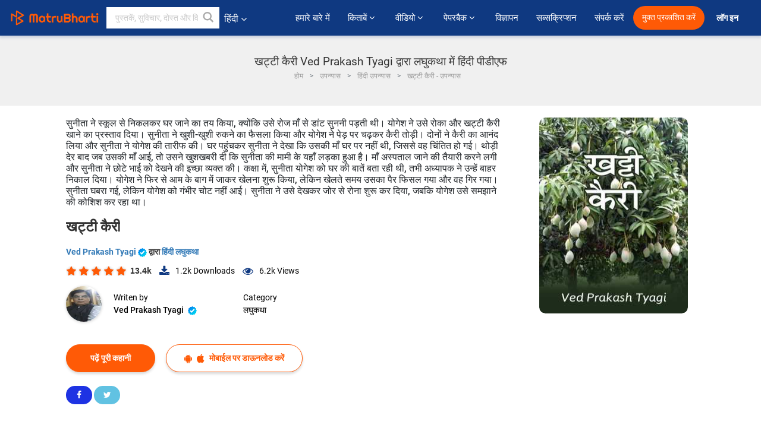

--- FILE ---
content_type: text/html; charset=UTF-8
request_url: https://hindi.matrubharti.com/book/19863937/khatti-kairi
body_size: 20096
content:
<!DOCTYPE html>
<html lang="hi" prefix="og: http://ogp.me/ns# fb: http://ogp.me/ns/fb# video: http://ogp.me/ns/video#">
  <head>
  	<!-- Google Tag Manager -->
		<script>(function(w,d,s,l,i){w[l]=w[l]||[];w[l].push({'gtm.start':
		new Date().getTime(),event:'gtm.js'});var f=d.getElementsByTagName(s)[0],
		j=d.createElement(s),dl=l!='dataLayer'?'&l='+l:'';j.async=true;j.src=
		'https://www.googletagmanager.com/gtm.js?id='+i+dl;f.parentNode.insertBefore(j,f);
		})(window,document,'script','dataLayer','GTM-MC2ZBLS');</script>
		<!-- End Google Tag Manager -->

	<meta charset="utf-8">
	<meta http-equiv="X-UA-Compatible" content="IE=edge">
	<meta name="viewport" content="width=device-width, initial-scale=1">
	<meta http-equiv="Content-Type" content="text/html;charset=utf-8" />
		<meta name="csrf-token" content="mwpqbnl6TqGtRMOIwj6sZYfratwklgevbYkBjrWn">
		 
		<title>खट्टी कैरी Ved Prakash Tyagi द्वारा लघुकथा में हिंदी पीडीएफ</title> 
		<meta name="keywords" content="लघुकथा by Ved Prakash Tyagi, हिंदी कहानियाँ और किताबें लघुकथा की कहानियाँ व् किताबें">
		<meta name="description" content="Ved Prakash Tyagi की लिखीं किताबें व् कहानियाँ जैसे की khatti kairi पढ़े मातृभारती पर ओनलाईन अन्यथा PDF डाऊनलोड करें आपके मोबाईल पर">
		
	<meta name="robots" content="all, max-snippet:150,  max-video-preview :180" />
	<meta name="googlebot" content="all, max-snippet:150,  max-video-preview :180" />
	<meta name="googlebot-news" content="all, max-snippet:150,  max-video-preview :180" />
		<link rel="shortcut icon" href="https://mbweb.b-cdn.net/assets/images/favicon/favicon.ico" type="image/x-icon"> 
	<!-- <link rel="icon" href="https://mbweb.b-cdn.net/assets/images/favicon/favicon.ico" type="image/icon">  -->
	
	
	<meta name="application-name" content="Matrubharti">
	<meta property="fb:app_id" content="944887672197779" /> 
	<meta property="fb:pages" content="421544768023245" />
	<meta property="al:android:url" content="https://hindi.matrubharti.com/book/19863937/khatti-kairi">
    <meta property="al:android:package" content="com.nichetech.matrubharti">
    <meta property="al:android:app_name" content="Matrubharti">
	<meta property="al:ios:url" content="https://hindi.matrubharti.com/book/19863937/khatti-kairi" />
    <meta property="al:ios:app_store_id" content="1013445673" />
    <meta property="al:ios:app_name" content="Matrubharti" />
		
		<meta property="og:site_name" content="Matrubharti">
	<meta property="og:url" content="https://hindi.matrubharti.com/book/19863937/khatti-kairi">
	<meta property="og:title" content="खट्टी कैरी">
			<meta name="twitter:title" content="खट्टी कैरी Ved Prakash Tyagi द्वारा लघुकथा में हिंदी पीडीएफ"><meta property="og:description" content="खट्टी कैरी “आज मैं बिलकुल भी नहीं रुकूँगी, सीधे घर जाऊँगी, रोजाना माँ से डांट खानी पड़ती है सब बच्चे तो स्कूल से जल्दी आ जाते हैं, तू कहाँ रह जाती है इतनी देर तक” योगेश को इतना कहकर स्कूल से निकल कर सुनीता तेज तेज कदमों से घर की तरफ चल पड़ी। “सुनीता! रुको तो जरा, अच्छा आज मैं ज्यादा देर तक नहीं रोकूँगा, बस थोड़ी देर के लिए तो रुक जाओ, उस पेड़ पर बड़ी खट्टी कैरी लगीं हैं, मैं स्वयं पेड़ पर चढ़ कर तेरे लिए कैरी तोड़ कर, अपने हाथों से छील कर तुझे खिलाऊँगा, क्या">
			<meta name="twitter:description" content="Ved Prakash Tyagi की लिखीं किताबें व् कहानियाँ जैसे की khatti kairi पढ़े मातृभारती पर ओनलाईन अन्यथा PDF डाऊनलोड करें आपके मोबाईल पर"><meta property="og:image" content="https://hindi.matrubharti.com/book-cover/1548856044_029090600.jpg/hindi">
			<meta name="twitter:image" content="https://hindi.matrubharti.com/book-cover/1548856044_029090600.jpg/hindi"> 
	<meta property="og:image:type" content="image/jpeg" /> 
	<meta property="og:image:alt" content="खट्टी कैरी Ved Prakash Tyagi द्वारा लघुकथा में हिंदी पीडीएफ">
	<meta property="og:image:width" content="600" />
    <meta property="og:image:height" content="314" />
	
	<meta property="og:type" content="article">
	<meta property="article:publisher" content="https://www.facebook.com/matrubharti" />
	<meta name="author" content="">
	<meta name="twitter:card" content="summary_large_image">
	<meta name="twitter:site" content="@MatruBharti">
	<meta name="twitter:creator" content="@MatruBharti">
	
    <meta name="twitter:image:type" content="image/jpeg" /> 
	<meta name="twitter:app:name:iphone" content="Matrubharti">
	<meta name="twitter:app:id:iphone" content="1013445673">
	<meta name="twitter:app:name:ipad" content="Matrubharti">
	<meta name="twitter:app:id:ipad" content="1013445673">
	<meta name="twitter:app:name:googleplay" content="Matrubharti">
	<meta name="twitter:app:id:googleplay" content="com.nichetech.matrubharti">

<link rel="canonical" href="https://hindi.matrubharti.com/book/19863937/khatti-kairi" />
<link rel="amphtml" href="https://hindi.matrubharti.com/amp/book/19863937/khatti-kairi">
<link rel="alternate" hreflang="en" href="https://www.matrubharti.com/book/19863937/khatti-kairi" />
<link rel="alternate" hreflang="hi" href="https://hindi.matrubharti.com/book/19863937/khatti-kairi" />
<link rel="alternate" hreflang="x-default" href="https://www.matrubharti.com/book/19863937/khatti-kairi" />
	
	<script type="text/javascript">
		var APP_URL = "https:\/\/hindi.matrubharti.com\/"
		var webiste = "normal";
	</script>

			
		<script>window._token="mwpqbnl6TqGtRMOIwj6sZYfratwklgevbYkBjrWn",window.url="https://hindi.matrubharti.com/book/19863937/khatti-kairi",window.save="सुरक्षित करो",window.series_available_please="write-story.series_available_please",window.minimum_four_char="न्यूनतम ४ अक्षर लिखें",window.save_draft="आपकी रचना ड्राफ्ट में सुरक्षित है ",window.follow="फॉलो",window.following="फॉलो कर रहे हैं",window.thanks_rating="रेटिंग करने के लिए धन्यवाद।",window.successfully_rating="रेटिंग और टिपण्णी सफलतापूर्वक अपडेट की गई!",window.star_rating_error="स्टार रेटिंग न्यूनतम 0.5 आवश्यक है।",window.book_rating=" कृपया मिनिमम 0.5 रेटिंग दें",window.mobile_number_validation="मोबाईल नम्बर दें ",window.enter_velid_mobile_six_char=" आपका मोबाईल नंबर ६ आंकड़ों का होना अनिवार्य है ",window.download_link_success="डाउनलोड लिंक सफलतापूर्वक आपके मोबाइल नंबर पर भेज दिया गया है। कृपया एप्लिकेशन डाउनलोड करें।",window.login_validation="कृपया मान्य ईमेल आईडी / मोबाइल नंबर दर्ज करें ",window.event_enter_name=" कृपया अपना नाम लिखें",window.event_enter_email_valid="कृपया अपना सही इमेल एड्रेस लिखें,",window.email_validation="कृपया हमें अपना ई - मेल एड्रेस दीजिये ",window.captcha_required="कैप्चा जरुरी  है!",window.email_validation_valid="कृपया मान्य ई - मेल एड्रेस दीजिये.",window.message_validation="अपना संदेश लिखें ",window.enter_velid_mobile_email_six_char="आपका मोबाईल नंबर अथवा इमेल ६ आंकड़ों का होना अनिवार्य है",window.enter_user_name="अपना यूज़रनेम प्रदान करें ",window.name_already_exist="क्षमा करें, नाम पहले से मौजूद है। कृपया एक और का प्रयोग करें",window.username_not_available="यह यूजरनेम मातृभारती पर उपलब्ध नहीं कृपया अन्य यूज़रनेम का चयन करें ",window.enter_user_name1="अपना यूज़रनेम प्रदान करें",window.username_update_msg="आपका यूजरनेम सफलता से अपडेट हो चूका है ",window.only_number_not_allow="केवल संख्या विशेष चरित्र के साथ अनुमति नहीं है",window.enter_velid_mobile="कृपया अपना सही मोबाईल नंबर प्रदान करें ",window.valid_enter_otp="मान्य OTP दर्ज करें ",window.special_character_is_not="विशेष चरित्र को पहले या आखिरी अनुमति नहीं है",window.contains_invilid="अमान्य वर्ण हैं।",window.can_not_be_all="सभी संख्या नहीं हो सकती है।",window.consecutive_special="अभिसरण विशेष पात्रों को अस्वीकार कर दिया गया",window.please_enter_name="कृपया अपना नाम दर्ज करें",window.select_category="कृपया श्रेणी का चयन करें",window.select_language="कृपया भाषा का चयन करें",window.select_tag="श्रेणी चुनें",window.tag_language="भाषा व् श्रेणी चुनें",window.file_not_support="write-story.file_not_support",window.title_add_to_favorite="पसंदीदा में जोड़ने के लिए",window.added_to_favorite_list="पसंदीदा सूची में जोड़ा गया",window.title_remove_from_favorite=" पसंदीदा से नीकालने के लिए",window.favourite_list_msg_remove="पसंदीदा सूचि में से निकालें",window.allow_only_100_charecter="common.allow_only_100_charecter",window.give_rating="रेटिंग दें ",window.sending="भेज रहे हैं",window.send_review="टिपण्णी भेजें ",window.limit_bites_word="अधिकतम शब्द सीमा 500 है।",window.special_charecter_error="विशेष चरित्र की अनुमति नहीं दी जानी चाहिए",window.username_validation_four="यूजरनेम कम से कम 4 अक्षर का होना चाहिए",window.username_validation_fifty="यूजरनेमकी लंबाई 50 वर्ण से कम होनी चाहिए ",window.languageName="hindi";</script>

	<link media="all" rel="stylesheet" href="https://mbweb.b-cdn.net/assets/web/css/font-awesome.min.css?v=8.1" async defer/>
    <!-- <link rel="stylesheet" href="https://mbweb.b-cdn.net/assets/css/bootstrap.min.css" /> -->
    <link media="all" rel="stylesheet" href="https://mbweb.b-cdn.net/assets/bootstrap/bootstrap.min.css"/>
	 <link media="all" href='https://fonts.googleapis.com/css?family=Poppins' rel='stylesheet' type='text/css'>
    <!-- <link rel="stylesheet" href="https://cdn.jsdelivr.net/npm/bootstrap@4.0.0/dist/css/bootstrap.min.css" integrity="sha384-Gn5384xqQ1aoWXA+058RXPxPg6fy4IWvTNh0E263XmFcJlSAwiGgFAW/dAiS6JXm" crossorigin="anonymous"> -->

	<link rel="stylesheet" href="https://mbweb.b-cdn.net/assets/css/jquery-ui.css?v=8.1" />
	<link rel="stylesheet" media="all" href="https://mbweb.b-cdn.net/assets/dist/common_for_all_site.css?v=8.1" async/>
	
		
	  
<link rel="stylesheet" href="https://mbweb.b-cdn.net/assets/dist/main.css?v=8.1" />
<link rel="stylesheet" href="https://mbweb.b-cdn.net/assets/dist/maudio.css?v=8.1" />

	
	 
	
	<link rel="stylesheet" media="all" href="https://mbweb.b-cdn.net/assets/css/star-rating.min.css?v=8.1" />
		
		<link rel="stylesheet" media="all" href="https://mbweb.b-cdn.net/assets/dist/navigation.css?v=8.1" />
	<link rel="stylesheet" media="all" href="https://mbweb.b-cdn.net/assets/dist/common-web.css?v=8.1" />

		
	<script async src="https://cdn.zipy.ai/sdk/v1.0/zipy.min.umd.js" crossorigin="anonymous"></script> <script> window.zipy && window.zipy.init('d900b678');</script>

	<style type="text/css">.rating-stars{cursor:auto!important}
	.new-breadcrumb .google-auto-placed{
		display: none;
	}
</style>
			<script src="https://mbweb.b-cdn.net/js/jquery-3.3.1.min.js?v=8.1"></script>
	<script type="text/javascript" src="https://mbweb.b-cdn.net/js/maudio.js?v=8.1"></script>
	<script type="text/javascript" src="https://mbweb.b-cdn.net/js/audioconfig.js?v=8.1"></script>

		
		<script async src="https://accounts.google.com/gsi/client"></script>
    <meta name="google-signin-scope" content="profile email">
    <meta name="google-signin-client_id" content="157969769344-3s1n3pu45gnbrq4nds2ga67mc7edlkkl.apps.googleusercontent.com">
	<script async defer src="https://apis.google.com/js/platform.js?onload=init"></script>
		
	<!-- ANALYTICS -->
	<script>
	(function(i,s,o,g,r,a,m){i['GoogleAnalyticsObject']=r;i[r]=i[r]||function(){
	(i[r].q=i[r].q||[]).push(arguments)},i[r].l=1*new Date();a=s.createElement(o),
	m=s.getElementsByTagName(o)[0];a.async=1;a.src=g;m.parentNode.insertBefore(a,m)
	})(window,document,'script','https://mbweb.b-cdn.net/js/analytics.js','ga');

	ga('create', 'UA-59726154-1', 'auto');
	ga('send', 'pageview');
	</script>	<!-- Facebook Pixel Code -->
	<script>
		!function(h,a,i,c,j,d,g){if(h.fbq){return}j=h.fbq=function(){j.callMethod?j.callMethod.apply(j,arguments):j.queue.push(arguments)};if(!h._fbq){h._fbq=j}j.push=j;j.loaded=!0;j.version="2.0";j.queue=[];d=a.createElement(i);d.async=!0;d.src=c;g=a.getElementsByTagName(i)[0];g.parentNode.insertBefore(d,g)}(window,document,"script","https://connect.facebook.net/en_US/fbevents.js");
		fbq('init', '2438210503110048'); 
		fbq('track', 'PageView');
		//fbq('set', 'autoConfig', 'false');
	</script>
	<noscript> <img height="1" width="1" src="https://www.facebook.com/tr?id=2438210503110048&ev=PageView&noscript=1"/> </noscript>
	<!-- End Facebook Pixel Code -->
			<script async src="https://pagead2.googlesyndication.com/pagead/js/adsbygoogle.js?client=ca-pub-6029153700986991"
     crossorigin="anonymous"></script>
</head>
<body class="mbvishesh">
	<!-- Google Tag Manager (noscript) -->
	<noscript>
		<iframe src="https://www.googletagmanager.com/ns.html?id=GTM-MC2ZBLS"	height="0" width="0" style="display:none;visibility:hidden"></iframe>
	</noscript>
	<!-- End Google Tag Manager (noscript) -->
		
	<div id="divLoading"></div>
	
	 
    
    <div class="modal fade modal_app" id="conformationPopup" role="dialog">
	  <div class="modal-dialog">
		<div class="modal-content">
		  <div class="modal-header"> <button type="button" class="close" data-dismiss="modal">&times;</button> </div>
		  <div class="modal-body">
			<a href="https://apps.matrubharti.com"><button class="btn btn-info"><i class="fa fa-download" aria-hidden="true"></i> Download Our App</button></a>
			<div class="or-line"> <span>OR</span> </div>
			<button class="btn btn-info" data-dismiss="modal"><i class="fa fa-play" aria-hidden="true"></i> Continue On Web</button>
		  </div>
		</div>
	  </div>
	</div>
	
	<div id="dialog-message" title="Link Sent" style="display:none;"><p> The Download Link has been successfully sent to your Mobile Number. Please Download the App.</p></div>
	
	<div class="common_loader" style="display:none;"><p><img style="height:100px;" src="https://mbweb.b-cdn.net/assets/images/loader1.gif" alt="मातृभारती Loading..."></p></div>
	
	<!-- Header -->
	<div class="modal fade" id="limitPlan" role="dialog" >
  <div class="modal-dialog">
	<div class="modal-content">
	  <div class="modal-header"><button type="button" class="close" data-dismiss="modal">&times;</button></div>
	  <div class="modal-body">Your daily story limit is finished please upgrade your plan</div>
	  <a href="/subscription">Yes</a>         
	  <button type="button" class="close" data-dismiss="modal">No</button>      
	</div>
  </div>
</div>

 
<nav class="navbar navbar-expand-lg navbar-inverse customnav darkHeader stick-nav top-header">
  <div class="container-fluid">
	<div class="row-flex">
	  <div class="navbar-header inner-page-header align-items-center">
		<!-- <button type="button" class="navbar-toggle collapsed" data-toggle="collapse" data-target="#navbar" aria-expanded="false" aria-controls="navbar">
		  <span class="sr-only">Toggle navigation</span>
		  <span class="icon-bar"></span>
		  <span class="icon-bar"></span>
		  <span class="icon-bar"></span>
		</button>
		 -->
				  <a class="navbar-brand" href="https://hindi.matrubharti.com"><img src="https://mbweb.b-cdn.net/mail/logo_2_0_orange.png" class="inner-display" alt="मातृभारती" title="मातृभारती" style="height: 26px;"/></a>
		
		
		 
		  <div class="search-main inner-display">
						  			  	<form method="GET" action="https://hindi.matrubharti.com/search" accept-charset="UTF-8" id="search0">
			  						<div class="input-group">
			  <input type="keyword" name="keyword" aria-label="keyword" placeholder=" पुस्तकें, सुविचार, दोस्त और विशेष वीडियो सर्च करें" maxlength="150" class="search form-control white-bg" id="keyword0">
			  <button type="submit" role="button" aria-label="search" class="">
				<svg width="20" height="20" viewBox="0 0 17 18" class="" xmlns="http://www.w3.org/2000/svg"><g fill="#4a4a4a" fill-rule="evenodd"><path class="_2BhAHa" d="m11.618 9.897l4.225 4.212c.092.092.101.232.02.313l-1.465 1.46c-.081.081-.221.072-.314-.02l-4.216-4.203"></path><path class="_2BhAHa" d="m6.486 10.901c-2.42 0-4.381-1.956-4.381-4.368 0-2.413 1.961-4.369 4.381-4.369 2.42 0 4.381 1.956 4.381 4.369 0 2.413-1.961 4.368-4.381 4.368m0-10.835c-3.582 0-6.486 2.895-6.486 6.467 0 3.572 2.904 6.467 6.486 6.467 3.582 0 6.486-2.895 6.486-6.467 0-3.572-2.904-6.467-6.486-6.467"></path></g></svg>
			  </button>
			</div>
			</form>
		  </div>
				
	    <ul class="language-selection" id="lang_ddr">
		  <li class="dropdown">
			<a href="#" class="dropdown-toggle align-items-center" data-toggle="dropdown" role="button" aria-haspopup="true" aria-expanded="false">
			  हिंदी 			<i class="fa fa-angle-down" style="margin:0 4px"></i></a>
						<ul class="dropdown-menu" onClick="facebookpixel_lang()" style="">
			  <li class=""><a href="https://www.matrubharti.com/" data-value="English">English</a></li>
			  <li class="active"><a href="https://hindi.matrubharti.com/" data-value="हिंदी">हिंदी</a></li>  
			  <li class=""><a href="https://gujarati.matrubharti.com/" data-value="ગુજરાતી">ગુજરાતી</a></li>
			  <li class=""><a href="https://marathi.matrubharti.com/" data-value="मराठी">मराठी</a></li>
			  <li class=""><a href="https://tamil.matrubharti.com/stories/new-released" data-value="தமிழ்">தமிழ்</a></li>
			  <li class=""><a href="https://telugu.matrubharti.com/stories/new-released" data-value="తెలుగు">తెలుగు</a></li>
			  <li class=""><a href="https://bengali.matrubharti.com/stories/new-released" data-value="বাংলা">বাংলা</a></li>
			  <li class=""><a href="https://malayalam.matrubharti.com/stories/new-released" data-value="മലയാളം">മലയാളം</a></li>
			  <li class=""><a href="https://kannada.matrubharti.com/stories/new-released" data-value="ಕನ್ನಡ">ಕನ್ನಡ</a></li>
			  <li class=""><a href="https://urdu.matrubharti.com/stories/new-released" data-value="اُردُو">اُردُو</a></li>
			  <!-- <li class=""><a href="https://french.matrubharti.com/" data-value="français">français</a></li>
			  <li class=""><a href="https://spanish.matrubharti.com/" data-value="Español">Español</a></li> -->
			</ul> 
		  </li>
		</ul>
		<a rel="noopener" aria-label="matrubharti app" href="https://apps.matrubharti.com"><div class="appIcon"></div></a>
	  </div>
	  
	  <div class="header-right align-items-center">
		<div id="navbar" class="collapse navbar-collapse inner-page-nav" style="">
		  <ul class="nav navbar-nav align-items-center">
		  	<li class=""><a class="btn-hover nav-link" href="https://hindi.matrubharti.com/about-us">हमारे बारे में</a></li>
		  
			<!-- <li class="vishesh_mega_menu align-items-center">
				<a href="http://bitesapp.in/" class="dropdown-toggle js-activated disabled btn-hover" >सुविचार <i class="fa fa-angle-down"></i> </a>
				<ul class="dropdown-menu">
					<li class="sub_ddr">
					  <ul>
						<li><a href="http://bitesapp.in/" target="_blank">ट्रेन्डिंग सुविचार </a></li>
						<li><a href="https://video.matrubharti.com/" target="_blank">शॉर्ट वीडियो</a></li>
						<li></li>
					  </ul>
					</li>
				</ul>
			</li> -->
			
						  <li class="vishesh_mega_menu align-items-center">
				<a href="https://hindi.matrubharti.com/novels" class="dropdown-toggle js-activated disabled btn-hover" >किताबें <i class="fa fa-angle-down"></i> </a>
				<ul class="dropdown-menu">
					<li class="sub_ddr">
					  <ul>
						<li><a href="https://hindi.matrubharti.com/novels" target="_blank">नये उपन्यास</a></li>
						<li><a href="https://hindi.matrubharti.com/stories/new-released" target="_blank">नई कहानियाँ</a></li>
						<li><a href="https://hindi.matrubharti.com/novels/best-novels" target="_blank">सर्वाधिक बिकाऊ</a></li>
						<li><a href="https://hindi.matrubharti.com/authors/top100" target="_blank">श्रेष्ठ लेखक</a></li>
						<li><a href="https://hindi.matrubharti.com/benefits-to-authors" target="_blank">लेखकों को लाभ</a></li>
						<li><a href="https://hindi.matrubharti.com/faq" target="_blank">FAQ</a></li>
					  </ul>
					</li>
				</ul>
			  </li>
			
			
<li class="vishesh_mega_menu align-items-center">
				<a href="https://hindi.matrubharti.com/videos" class="btn-hover" >वीडियो <i class="fa fa-angle-down"></i> </a>
				<ul class="dropdown-menu">
					<li class="sub_ddr">
					  <ul>
						<li><a href="https://hindi.matrubharti.com/videos/top-trending" target="_blank">सबसे ज्यादा ट्रेंडिंग</a></li>
						<li><a href="https://hindi.matrubharti.com/videos/short-films" target="_blank">लघु फिल्म</a></li>
						<li><a href="https://hindi.matrubharti.com/videos/drama" target="_blank">नाटक</a></li>
						<!-- <li><a href="https://hindi.matrubharti.com/authors/top100" target="_blank">साक्षात्कार</a></li> -->
						<li><a href="https://hindi.matrubharti.com/videos/poem" target="_blank">कविता</a></li>
						<li><a href="https://hindi.matrubharti.com/videos/comedy" target="_blank">कॉमेडी</a></li>
					  </ul>
					</li>
				</ul>
			  </li>
 			<li class="vishesh_mega_menu align-items-center">
				<a href="https://hindi.matrubharti.com/paperback" class="dropdown-toggle js-activated disabled btn-hover" >पेपरबैक <i class="fa fa-angle-down"></i> </a>
				<ul class="dropdown-menu">
					<li class="sub_ddr">
					  <ul>
						<li><a href="https://hindi.matrubharti.com/book-publish" target="_blank">पेपरबैक प्रकाशित करें</a></li>
						<li><a href="https://www.amazon.in/s?i=merchant-items&me=AXT2ZKR2O5GG1" target="_blank">पेपरबैक खरीदें</a></li>
					  </ul>
					</li>
				</ul>
			  </li>
			<!-- <li class="align-items-center"><a target="_blank" class="btn-hover" href="https://hindi.matrubharti.com/videos">वीडियो</a></li> -->
			 <!--  <li class="vishesh_mega_menu align-items-center">
				<a href="https://hindi.matrubharti.com/videos" class="dropdown-toggle js-activated disabled btn-hover">वीडियो <i class="fa fa-angle-down"></i> </a>
				<ul class="dropdown-menu mega-dropdown-menu">
					<li class="sub_ddr">
						<ul>
							<li><a href="https://hindi.matrubharti.com/videos/motivational">प्रेरणात्मक</a></li>
							<li><a href="https://hindi.matrubharti.com/videos/natak">नाटक</a></li>
							<li><a href="https://hindi.matrubharti.com/videos/sangeet">संगीत</a></li>
							<li><a href="https://hindi.matrubharti.com/videos/mushayra">मुशायरा</a></li>
							<li><a href="https://hindi.matrubharti.com/videos/web-series">वेब सीरीज</a></li>
							<li><a href="https://hindi.matrubharti.com/videos/short-films">शॉर्ट फिल्म्स</a></li>
						</ul>
					</li>
				</ul>
			  </li> -->
			
			  <!-- <li class="align-items-center"><a class="btn-hover" href="https://blog.matrubharti.com/category/writing-competitions/" target="_blank">प्रतियोगिताएं</a></li> -->
						
			<li class="align-items-center"><a target="_blank" class="btn-hover" href="https://hindi.matrubharti.com/advertiser">विज्ञापन</a></li>
			
			<li class="align-items-center"><a target="_blank" class="btn-hover" href="https://hindi.matrubharti.com/subscription">सब्सक्रिप्शन</a></li>
			
			<li class="align-items-center"><a target="_blank" class="btn-hover" href="https://hindi.matrubharti.com/contact">संपर्क करें</a></li>
		  </ul>   
		  
		</div>

		<div class="right-items align-items-center">
		  		  
		  <div class="write-now">
						  <a href="https://hindi.matrubharti.com/benefits-to-authors" class="btn btn-hover-blue">मुक्त प्रकाशित करें</a>
					  </div>   
		 
		  			   
				<div class="sing_in">
					<ul><li><a href="#" data-toggle="modal" data-target="#loginmodal" data-dismiss="modal" onClick="facebookpixel()">लॉग इन </a></li></ul>
				</div> 
			  					</div>
	  </div>
	</div>
</nav>
	
	
	
	<!-- Body -->
	<div class="modal fade" id="fivebookreadafterpopup" tabindex="-1" role="dialog" aria-labelledby="exampleModalLabel" aria-hidden="true" style="display: none;">
	<div class="modal-dialog denied-read-book" role="document">
		<div class="modal-content modal-content-book">
			<div class="modal-header close-denied-button-header" il_cc1="1">
				<button type="button" class="close close-denied-button" data-dismiss="modal">×</button>
			</div>
			<div class="modal-body">
				<div class="model-send-img">
					<img src="https://mbweb.b-cdn.net/assets/images/Artboard.svg" alt="Artboard">
					<div class="download-m-app">
						<hr>
						<h1 class="title-descri">To read all the chapters,<br> Please Sign In</h1>
						<h5 class="download-m-link"></h5>
						<div id="sms-block-parent">
							<div class="input-group r-input-group">
								<form id="customlogin">
									<input type="hidden" name="_token" value="dnpRGbVwkXMFd5eEEwpwktxgJDKIDfmmo0r0GzVD">
									<div class="flag-container-5">
										<input autofocus="" type="text" name="tb_username_new" id="tb_username_new" placeholder="E-mail or Mobile number" value="" maxlength="50">
									</div>
									<input type="hidden" name="countryCode" id="countryCode" value="91">
									<button type="submit" id="btnSignin" class="sendButton-book">Login</button>
								</form>
							</div>
						</div>
					</div>
				</div>
			</div>
		</div>
	</div>
</div>
<div class="clearfix"></div>

<section class="new-breadcrumb">
	<div class="container">	
		<div class="row">	
			<div class="col-md-12">
				<div class="meta_parent mb-0">     
					<h1 class="mb-0">खट्टी कैरी Ved Prakash Tyagi द्वारा लघुकथा में हिंदी पीडीएफ</h1>
					<ol class="breadcrumb commonbreadcrumb" itemscope itemtype="http://schema.org/BreadcrumbList">
								<li class="breadcrumb-item" itemprop="itemListElement" itemscope itemtype="http://schema.org/ListItem">
									<meta itemprop="position" content="1"/>
									<a itemprop="item" href="https://hindi.matrubharti.com"><span itemprop="name">होम</span></a>
								</li>
								<li class="breadcrumb-item" itemprop="itemListElement" itemscope itemtype="http://schema.org/ListItem">
									<meta itemprop="position" content="2"/>
									<a itemprop="item" href="https://hindi.matrubharti.com/novels"><span itemprop="name">उपन्यास</span></a>
								</li>
								<li class="breadcrumb-item" itemprop="itemListElement" itemscope itemtype="http://schema.org/ListItem">
									<meta itemprop="position" content="3"/>
									<a itemprop="item" href="https://hindi.matrubharti.com/novels/hindi"><span itemprop="name">हिंदी उपन्यास</span></a>
								</li>
								<li class="breadcrumb-item active" itemprop="itemListElement" itemscope itemtype="http://schema.org/ListItem">
									<meta itemprop="position" content="4"/>
									<a itemprop="item" href="https://hindi.matrubharti.com/book/19863937/khatti-kairi"><span itemprop="name">खट्टी कैरी -  उपन्यास </span></a>
								</li>
							</ol>

				</div> 
				
						  
			</div>

		</div>
	</div>
</section>

<section class="book-detail-inner bookdetailmain-section bookseriesdetailpage">
	<div class="custom-container container">    
		<article>
			<div class="row">
				<div class="col-lg-12 col-md-12 col-sm-12 hindi">
					<div class="user-profile-section">



						<div class="book-details-right">  
								<h6 class="text-new">सुनीता ने स्कूल से निकलकर घर जाने का तय किया, क्योंकि उसे रोज माँ से डांट सुननी पड़ती थी। योगेश ने उसे रोका और खट्टी कैरी खाने का प्रस्ताव दिया। सुनीता ने खुशी-खुशी रुकने का फैसला किया और योगेश ने पेड़ पर चढ़कर कैरी तोड़ी। दोनों ने कैरी का आनंद लिया और सुनीता ने योगेश की तारीफ की। 

घर पहुंचकर सुनीता ने देखा कि उसकी माँ घर पर नहीं थी, जिससे वह चिंतित हो गई। थोड़ी देर बाद जब उसकी माँ आई, तो उसने खुशखबरी दी कि सुनीता की मामी के यहाँ लड़का हुआ है। माँ अस्पताल जाने की तैयारी करने लगी और सुनीता ने छोटे भाई को देखने की इच्छा व्यक्त की। 

कक्षा में, सुनीता योगेश को घर की बातें बता रही थी, तभी अध्यापक ने उन्हें बाहर निकाल दिया। योगेश ने फिर से आम के बाग में जाकर खेलना शुरू किया, लेकिन खेलते समय उसका पैर फिसल गया और वह गिर गया। सुनीता घबरा गई, लेकिन योगेश को गंभीर चोट नहीं आई। सुनीता ने उसे देखकर जोर से रोना शुरू कर दिया, जबकि योगेश उसे समझाने की कोशिश कर रहा था।</h6>
							<div class="book-title-div">

								<h2 class="section-title">खट्टी कैरी </h2>
								
							</div>
							<p class="small-title"> 								<a href="https://hindi.matrubharti.com/vptyagiiyahoocoin" >Ved Prakash Tyagi  <img class="verified" src="https://mbweb.b-cdn.net/assets/images/verified_icon.svg" alt="मातृभारती सत्यापित" />  </a>
								द्वारा 

																<a href="https://hindi.matrubharti.com/stories/short-stories">
									 
																				हिंदी लघुकथा
										</a>
								</p>
                        <div class="user-likes-share-links">
																		<div class="star-rates xs-margin"><div class="stars-main"><input type="hidden" id="input-3"  value="5" name="input-3" class="rating rating-loading" data-min="0" data-max="5" data-step="0.1"></div></div>
									<span class="user-book-stars xs-margin">13.4k</span>
									
									<ul class="download-main-inner-links">
																				<li><p class="inline-block"><i class="fa fa-download" aria-hidden="true"></i><span class="">1.2k</span> Downloads</p></li>
																																								<li><p class="inline-block"><i class="fa fa-eye" aria-hidden="true"></i><span class="">6.2k</span> Views</p></li>
																													</ul>
								</div>
								<!---->

								<div class="author-details row no-gutters">
									<div class="col-md-8">
										<div class=" bgnone">
											<div class="follow-board new-follow-board seriesDetail-author">
												<div class="follow-board-text center-block">
													<a href="https://hindi.matrubharti.com/vptyagiiyahoocoin" target="_blank"> <img class="carousal-img user-sidebar-image" data-toggle="tooltip" src="https://mbassets.b-cdn.net/cdni/avtar-u/20170216111001686.png?w=100&amp;q=50" onError="this.src='https://mbweb.b-cdn.net/images/nouser.png'" alt="Ved Prakash Tyagi" loading="lazy" /> </a>

													<div class="blue_tick_parent"> <p> Writen by <a href="https://hindi.matrubharti.com/vptyagiiyahoocoin">	Ved Prakash Tyagi  <img class="verified" src="https://mbweb.b-cdn.net/assets/images/verified_icon.svg" alt="मातृभारती सत्यापित" />  </a></p> </div>

													<div class="blue_tick_parent" >
														<p>Category									<a href="https://hindi.matrubharti.com/stories/short-stories">
									 
																				लघुकथा
										</a></p>
													</div>

													
																																							<!-- <a class="btn-mb btn-orange follow-btn" href="#" data-toggle="modal" data-target="#loginmodal" data-dismiss="modal"> फॉलो</a> -->
																																						</div>
											</div>


										</div>
									</div>
								</div>
                        <div class="new-follow-board-btn buttons-share-links">
									<div class="inline-block">
																																								<a class="btn-mb btn-orange" href="https://hindi.matrubharti.com/book/read/content/19863937/khatti-kairi">पढ़ें पूरी कहानी</a>
																																							</div>
									<div class="inline-block">
																				<a class="btn-mb btn-blue" href="#" id="btnDownloadLink"> <i class="fa fa-android "></i> <i class="fa fa-apple "></i> मोबाईल पर डाऊनलोड करें </a>
																			</div>
									<div class="clearfix"></div>
								</div>
								<div class="social-media-buttons">
									<a href="https://www.facebook.com/MatrubhartiApp/" class="button facebook">
										<i class="fa fa-facebook"></i>
									</a>

									<a href="https://twitter.com/matrubharti" class="button twitter">
										<i class="fa fa-twitter"></i> 
									</a>
								</div>
								<br>
			</div>

			<div class="user-bookprofile-img" value="1548856044_029090600.jpg"  >
																					
																															<img class="user-bookprofile-img" src="https://mbassets.b-cdn.net/cdni/book-cover/1548856044_029090600.jpg?w=250&amp;q=50" alt="खट्टी कैरी द्वारा  Ved Prakash Tyagi in Hindi" onError="this.src='https://mbassets.b-cdn.net/cdni/book-cover/mb_no_cover.png?w=250&amp;q=50'" loading="lazy" />
								<ul class="social-media-icons">
									<li title="Share via Facebook">
										<a href="javascript:void();" onClick="window.open('https://www.facebook.com/sharer/sharer.php?u=https://hindi.matrubharti.com/book/19863937/khatti-kairi', 'facebook', 'menubar=no, toolbar=no, resizable=yes, scrollbars=yes, width=600, height=600, left=500, top=130');">
											<span class="facebook active"></span> 
										</a> 
									</li>
									<li title="Share via Twitter">
										<a href="javascript:void();" onClick="window.open('https://twitter.com/intent/tweet?url=https://hindi.matrubharti.com/book/19863937/khatti-kairi', 'twitter', 'menubar=no,toolbar=no,resizable=yes,scrollbars=yes,width=600,height=600,left=500,top=130');">
											<span class="twitter active"></span> 
										</a> 
									</li>
									<li title="Share via WhatsApp">
										<a href="javascript:void();" onClick="window.open('https://api.whatsapp.com/send?phone=&text=https://hindi.matrubharti.com/book/19863937/khatti-kairi', 'whatsapp', 'menubar=no,toolbar=no,resizable=yes,scrollbars=yes,width=750,height=600,left=400,top=130');">
											<span class="whatsapp active"></span> 
										</a>
									</li>
								</ul>
								<input type="hidden" name="user_id" id="user_id" value="">
								
							</div>

							<div class="bookshortdesc">

								<div class="row">
									<div class="col-md-12">
										<h3>विवरण</h3>
										<p class="quoted-text"> <span style='display:block;' id='toggledata_0'>खट्टी कैरी “आज मैं बिलकुल भी नहीं रुकूँगी, सीधे घर जाऊँगी, रोजाना माँ से डांट खानी पड़ती है सब बच्चे तो स्कूल से जल्दी आ जाते हैं, तू कहाँ रह जाती है इतनी देर तक” योगेश को इतना कहकर स्कूल से निकल कर सुनीता तेज तेज कदमों से घर की तरफ चल पड़ी। “सुनीता! रुको तो जरा, अच्छा आज मैं ज्यादा देर तक नहीं रोकूँगा, बस थोड़ी देर के लिए तो रुक जाओ, उस पेड़ पर बड़ी खट्टी कैरी लगीं हैं, मैं स्वयं पेड़ पर चढ़ कर तेरे लिए कैरी तोड़ कर, अपने हाथों से छील कर तुझे खिलाऊँगा, क्या </span></p>

			</div>
		</div>
	</div>
</div>
<!-- new added on 31/07/2024 for all novels  -->

<div class="clearfix"></div>


<div class="col-xs-12 text-center">
	<div class="book-right-side new-mockup-header tags_header"
	style="margin-bottom:10px;box-shadow: 0 0px 0px 0 rgba(0,0,0,.3) !important">
	<h2>More Likes This</h2>
	<ul class="explore-more">
						
			<li class="explore-more-item">
				<a href="https://hindi.matrubharti.com/book/19987060/wisdom-and-earnings-by-devendra-kumar">
					<div class="audio-icon-parent you-may-like-audio">
						<img class="book-image" src="https://mbassets.b-cdn.net/cdni/book-cover/1768283504_049572200.jpg?w=250&amp;q=50"
						onError="this.src='https://mbassets.b-cdn.net/cdni/book-cover/mb_no_cover.png?w=250&amp;q=50'" alt="Book Image" loading="lazy" />
						<div class="book-text">
							<p>हिकमत और कमाई</p>
							<p>द्वारा  
								<a class="author-name" href="https://hindi.matrubharti.com/devendrakumar2764"> Devendra Kumar
									 
								</a>
							</p>
						</div>
					</div>
				</a>
			</li>

						
			<li class="explore-more-item">
				<a href="https://hindi.matrubharti.com/book/19985635/udan-1-by-asfal-ashok">
					<div class="audio-icon-parent you-may-like-audio">
						<img class="book-image" src="https://mbassets.b-cdn.net/cdni/book-cover/1765523726_081765300.png?w=250&amp;q=50"
						onError="this.src='https://mbassets.b-cdn.net/cdni/book-cover/mb_no_cover.png?w=250&amp;q=50'" alt="Book Image" loading="lazy" />
						<div class="book-text">
							<p>उड़ान (1)</p>
							<p>द्वारा  
								<a class="author-name" href="https://hindi.matrubharti.com/asfalashok7929"> Asfal Ashok
									 
								</a>
							</p>
						</div>
					</div>
				</a>
			</li>

						
			<li class="explore-more-item">
				<a href="https://hindi.matrubharti.com/book/19985403/naukari-by-shakuntala-sinha">
					<div class="audio-icon-parent you-may-like-audio">
						<img class="book-image" src="https://mbassets.b-cdn.net/cdni/book-cover/1765286900_074540200.png?w=250&amp;q=50"
						onError="this.src='https://mbassets.b-cdn.net/cdni/book-cover/mb_no_cover.png?w=250&amp;q=50'" alt="Book Image" loading="lazy" />
						<div class="book-text">
							<p>नौकरी</p>
							<p>द्वारा  
								<a class="author-name" href="https://hindi.matrubharti.com/spismynamegmailcom"> S Sinha
									 
									<img class="verified" src="https://mbweb.b-cdn.net/assets/images/verified_icon.svg" alt="मातृभारती सत्यापित" /> 
									 
								</a>
							</p>
						</div>
					</div>
				</a>
			</li>

						
			<li class="explore-more-item">
				<a href="https://hindi.matrubharti.com/book/19985365/1-by-asfal-ashok">
					<div class="audio-icon-parent you-may-like-audio">
						<img class="book-image" src="https://mbassets.b-cdn.net/cdni/book-cover/1765264769_003262200.png?w=250&amp;q=50"
						onError="this.src='https://mbassets.b-cdn.net/cdni/book-cover/mb_no_cover.png?w=250&amp;q=50'" alt="Book Image" loading="lazy" />
						<div class="book-text">
							<p>रागिनी से राघवी (भाग 1)</p>
							<p>द्वारा  
								<a class="author-name" href="https://hindi.matrubharti.com/asfalashok7929"> Asfal Ashok
									 
								</a>
							</p>
						</div>
					</div>
				</a>
			</li>

						
			<li class="explore-more-item">
				<a href="https://hindi.matrubharti.com/book/19985192/actor-munnan-by-devendra-kumar">
					<div class="audio-icon-parent you-may-like-audio">
						<img class="book-image" src="https://mbassets.b-cdn.net/cdni/book-cover/1764916064_088047800.png?w=250&amp;q=50"
						onError="this.src='https://mbassets.b-cdn.net/cdni/book-cover/mb_no_cover.png?w=250&amp;q=50'" alt="Book Image" loading="lazy" />
						<div class="book-text">
							<p>अभिनेता मुन्नन</p>
							<p>द्वारा  
								<a class="author-name" href="https://hindi.matrubharti.com/devendrakumar2764"> Devendra Kumar
									 
								</a>
							</p>
						</div>
					</div>
				</a>
			</li>

						
			<li class="explore-more-item">
				<a href="https://hindi.matrubharti.com/book/19984700/yado-ki-sahelgaah-1-by-ramesh-desai">
					<div class="audio-icon-parent you-may-like-audio">
						<img class="book-image" src="https://mbassets.b-cdn.net/cdni/book-cover/1764235424_036703100.png?w=250&amp;q=50"
						onError="this.src='https://mbassets.b-cdn.net/cdni/book-cover/mb_no_cover.png?w=250&amp;q=50'" alt="Book Image" loading="lazy" />
						<div class="book-text">
							<p>यादो की सहेलगाह - रंजन कुमार देसाई (1)</p>
							<p>द्वारा  
								<a class="author-name" href="https://hindi.matrubharti.com/rameshdesai835696"> Ramesh Desai
									 
								</a>
							</p>
						</div>
					</div>
				</a>
			</li>

						
			<li class="explore-more-item">
				<a href="https://hindi.matrubharti.com/book/19984329/maa-3-by-soni-shakya">
					<div class="audio-icon-parent you-may-like-audio">
						<img class="book-image" src="https://mbassets.b-cdn.net/cdni/book-cover/mb_1762777813_070665700.jpg?w=250&amp;q=50"
						onError="this.src='https://mbassets.b-cdn.net/cdni/book-cover/mb_no_cover.png?w=250&amp;q=50'" alt="Book Image" loading="lazy" />
						<div class="book-text">
							<p>मां... हमारे अस्तित्व की पहचान - 3</p>
							<p>द्वारा  
								<a class="author-name" href="https://hindi.matrubharti.com/sonishakya18273gmail.com308865"> Soni shakya
									 
									<img class="verified" src="https://mbweb.b-cdn.net/assets/images/verified_icon.svg" alt="मातृभारती सत्यापित" /> 
									 
								</a>
							</p>
						</div>
					</div>
				</a>
			</li>

					
		</ul>
	</div>
</div>



<div class="col-xs-12 text-center">
      <div class="book-right-side new-mockup-header tags_header" style="margin-bottom:10px;box-shadow: 0 0px 0px 0 rgba(0,0,0,.3) !important">
          <h1>अन्य रसप्रद विकल्प</h1>
   <ul class="explore-more">   <li class="explore-more-item" title="हिंदी लघुकथा"><a class="explore-more-link" href="https://hindi.matrubharti.com/stories/short-stories">हिंदी लघुकथा</a></li>
      <li class="explore-more-item" title="हिंदी आध्यात्मिक कथा"><a class="explore-more-link" href="https://hindi.matrubharti.com/stories/spiritual-stories">हिंदी आध्यात्मिक कथा</a></li>
      <li class="explore-more-item" title="हिंदी फिक्शन कहानी"><a class="explore-more-link" href="https://hindi.matrubharti.com/stories/fiction-stories">हिंदी फिक्शन कहानी</a></li>
      <li class="explore-more-item" title="हिंदी प्रेरक कथा"><a class="explore-more-link" href="https://hindi.matrubharti.com/stories/motivational-stories">हिंदी प्रेरक कथा</a></li>
      <li class="explore-more-item" title="हिंदी क्लासिक कहानियां"><a class="explore-more-link" href="https://hindi.matrubharti.com/stories/classic-stories">हिंदी क्लासिक कहानियां</a></li>
      <li class="explore-more-item" title="हिंदी बाल कथाएँ"><a class="explore-more-link" href="https://hindi.matrubharti.com/stories/children-stories">हिंदी बाल कथाएँ</a></li>
      <li class="explore-more-item" title="हिंदी हास्य कथाएं"><a class="explore-more-link" href="https://hindi.matrubharti.com/stories/comedy-stories">हिंदी हास्य कथाएं</a></li>
      <li class="explore-more-item" title="हिंदी पत्रिका"><a class="explore-more-link" href="https://hindi.matrubharti.com/stories/magazine">हिंदी पत्रिका</a></li>
      <li class="explore-more-item" title="हिंदी कविता"><a class="explore-more-link" href="https://hindi.matrubharti.com/stories/poems">हिंदी कविता</a></li>
      <li class="explore-more-item" title="हिंदी यात्रा विशेष"><a class="explore-more-link" href="https://hindi.matrubharti.com/stories/travel-stories">हिंदी यात्रा विशेष</a></li>
      <li class="explore-more-item" title="हिंदी महिला विशेष"><a class="explore-more-link" href="https://hindi.matrubharti.com/stories/women-focused">हिंदी महिला विशेष</a></li>
      <li class="explore-more-item" title="हिंदी नाटक"><a class="explore-more-link" href="https://hindi.matrubharti.com/stories/drama">हिंदी नाटक</a></li>
      <li class="explore-more-item" title="हिंदी प्रेम कथाएँ"><a class="explore-more-link" href="https://hindi.matrubharti.com/stories/love-stories">हिंदी प्रेम कथाएँ</a></li>
      <li class="explore-more-item" title="हिंदी जासूसी कहानी"><a class="explore-more-link" href="https://hindi.matrubharti.com/stories/detective-stories">हिंदी जासूसी कहानी</a></li>
      <li class="explore-more-item" title="हिंदी सामाजिक कहानियां"><a class="explore-more-link" href="https://hindi.matrubharti.com/stories/moral-stories">हिंदी सामाजिक कहानियां</a></li>
      <li class="explore-more-item" title="हिंदी रोमांचक कहानियाँ"><a class="explore-more-link" href="https://hindi.matrubharti.com/stories/adventure-stories">हिंदी रोमांचक कहानियाँ</a></li>
      <li class="explore-more-item" title="हिंदी मानवीय विज्ञान"><a class="explore-more-link" href="https://hindi.matrubharti.com/stories/human-science">हिंदी मानवीय विज्ञान</a></li>
      <li class="explore-more-item" title="हिंदी मनोविज्ञान"><a class="explore-more-link" href="https://hindi.matrubharti.com/stories/philosophy">हिंदी मनोविज्ञान</a></li>
      <li class="explore-more-item" title="हिंदी स्वास्थ्य"><a class="explore-more-link" href="https://hindi.matrubharti.com/stories/health">हिंदी स्वास्थ्य</a></li>
      <li class="explore-more-item" title="हिंदी जीवनी"><a class="explore-more-link" href="https://hindi.matrubharti.com/stories/biography">हिंदी जीवनी</a></li>
      <li class="explore-more-item" title="हिंदी पकाने की विधि"><a class="explore-more-link" href="https://hindi.matrubharti.com/stories/cooking-recipe">हिंदी पकाने की विधि</a></li>
      <li class="explore-more-item" title="हिंदी पत्र"><a class="explore-more-link" href="https://hindi.matrubharti.com/stories/letter">हिंदी पत्र</a></li>
      <li class="explore-more-item" title="हिंदी डरावनी कहानी"><a class="explore-more-link" href="https://hindi.matrubharti.com/stories/horror-stories">हिंदी डरावनी कहानी</a></li>
      <li class="explore-more-item" title="हिंदी फिल्म समीक्षा"><a class="explore-more-link" href="https://hindi.matrubharti.com/stories/film-reviews">हिंदी फिल्म समीक्षा</a></li>
      <li class="explore-more-item" title="हिंदी पौराणिक कथा"><a class="explore-more-link" href="https://hindi.matrubharti.com/stories/mythological-stories">हिंदी पौराणिक कथा</a></li>
      <li class="explore-more-item" title="हिंदी पुस्तक समीक्षाएं"><a class="explore-more-link" href="https://hindi.matrubharti.com/stories/book-reviews">हिंदी पुस्तक समीक्षाएं</a></li>
      <li class="explore-more-item" title="हिंदी थ्रिलर"><a class="explore-more-link" href="https://hindi.matrubharti.com/stories/thriller">हिंदी थ्रिलर</a></li>
      <li class="explore-more-item" title="हिंदी कल्पित-विज्ञान"><a class="explore-more-link" href="https://hindi.matrubharti.com/stories/science-fiction">हिंदी कल्पित-विज्ञान</a></li>
      <li class="explore-more-item" title="हिंदी व्यापार"><a class="explore-more-link" href="https://hindi.matrubharti.com/stories/business">हिंदी व्यापार</a></li>
      <li class="explore-more-item" title="हिंदी खेल"><a class="explore-more-link" href="https://hindi.matrubharti.com/stories/sports">हिंदी खेल</a></li>
      <li class="explore-more-item" title="हिंदी जानवरों"><a class="explore-more-link" href="https://hindi.matrubharti.com/stories/animals">हिंदी जानवरों</a></li>
      <li class="explore-more-item" title="हिंदी ज्योतिष शास्त्र"><a class="explore-more-link" href="https://hindi.matrubharti.com/stories/astrology">हिंदी ज्योतिष शास्त्र</a></li>
      <li class="explore-more-item" title="हिंदी विज्ञान"><a class="explore-more-link" href="https://hindi.matrubharti.com/stories/science">हिंदी विज्ञान</a></li>
      <li class="explore-more-item" title="हिंदी कुछ भी"><a class="explore-more-link" href="https://hindi.matrubharti.com/stories/anything">हिंदी कुछ भी</a></li>
      <li class="explore-more-item" title="हिंदी क्राइम कहानी"><a class="explore-more-link" href="https://hindi.matrubharti.com/stories/crime-stories">हिंदी क्राइम कहानी</a></li>
    </ul>
  </div>
</div>



<div class="clearfix"></div>

<div class="clearfix"></div>

	
</div>
</div>			
<div class="col-lg-3 col-md-4 col-sm-12">
</div>
</div>
<div class="clearfix"></div>
</article>
</div>
<button class="flashy__success" style="display:none;"></button>
<div class="clearfix"></div>
</section>
	
	<!-- Footer -->
	<div class="clearfix"></div>

	<!-- Modals -->
	<style>
/* Default disabled state */
#btnSignin:disabled {
    background-color: #ff4f087a !important; /* semi-transparent orange */
    border-color: #ff4f087a !important;
    cursor: not-allowed;
}

/* Enabled state */
#btnSignin.enabled-btn {
    background-color: #ff4f08 !important; /* solid orange */
    border-color: #ff4f08 !important;
    cursor: pointer !important;
}
</style>
<script src="https://cdnjs.cloudflare.com/ajax/libs/intl-tel-input/17.0.19/js/utils.js"></script>

<!-- Modals -->
	<!-- Home login Modal Start -->
	<div id="loginmodal" class="modal fade login-modal-main" role="dialog" data-backdrop="static" data-keyboard="false">
	  <div class="modal-dialog">
		<div class="modal-content">
		  <div class="modal-header"> <button type="button" class="close" id="close" data-dismiss="modal">&times;</button><h3 class="omb_authTitle">स्वागत है </h3></div>
		  <div class="modal-body">
			<div class="social-buttons modal-socialbtn">
			  			  <button id="google-btn sign-in-or-out-button" style="margin-left: 25px;display:none;">गूगल से लॉग इन करें </button>
			  <button id="sign-in-or-out-button" class=" google-btn gmaillogin"><img src="/assets/images/google-w.png" alt="गूगल से लॉग इन करें " title="google">गूगल से लॉग इन करें </button>
			  <div class="or-line"> <span>या</span></div>
			  <div class="row"><div class="col-md-12"><p class="text-center logincontinue-text"> लॉग इन करें </p></div></div>
			  			  <form id="frmLogin">
				<input type="hidden" name="_token" value="mwpqbnl6TqGtRMOIwj6sZYfratwklgevbYkBjrWn">
				<input autofocus type="text" name="tb_username" id="tb_username" placeholder="इमेल अन्यथा मोबाईल नंबर" value="" maxlength="50">
				<input type="hidden" name="countryCode" id="countryCode" value='91'>
    <div class="form-group mt-2">
<div class="g-recaptcha" data-sitekey="6LdW8rcrAAAAAEZUXX8yh4UZDLeW4UN6-85BZ7Ie" data-callback="enableBtn"></div>
        <span id="captcha-error" class="text-danger" style="display:none;">Please complete the reCAPTCHA</span>
            </div>
				<!-- <button type="submit" id="btnSignin" class="blue-border-btn" type="button">लॉग इन करें</button> -->
<button id="btnSignin" class="blue-border-btn" disabled type="submit">
    लॉग इन करें
</button>  
			</form>
			</div>
			<p> लॉगिन से आप मातृभारती के <a href="https://hindi.matrubharti.com/terms-of-use" target="_blank"> "उपयोग के नियम" </a> और <a href="https://hindi.matrubharti.com/privacy-policy" target="_blank">"गोपनीयता नीति"</a> से अपनी सहमती प्रकट करते हैं.</p>
		  </div>
		</div>
	  </div>
	</div>
	<!-- Home login Modal End -->

	<!-- Verification login Modal Start -->
	<div id="verification-modal" class="modal fade login-modal-main verification-modal-main" role="dialog" data-backdrop="static" data-keyboard="false">
	  <div class="modal-dialog">
		<div class="modal-content">
		  <div class="modal-header"> <button type="button" class="close" id="close-verify" data-dismiss="modal">&times;</button><p class="modal-title">वेरिफिकेशन</p></div>
		  <div class="modal-body">
			<div id="otp_success"></div>
			<div id="b_errorMsg"></div>
			<div class="verification-inner">
			  <div id="frmVerifyOtp">
				<div class="form-group">
				  <input placeholder="OTP लिखें" name="tb_otp" id="tb_otp" onkeypress="javascript:return isNumber(event)" maxlength="6" autocomplete="off" type="text">
				  <label style="margin: 0px 0 0 2px;color: red;font-family: monospace;" id="error_otp"></label>
				  <input type="hidden" name="_token" value="mwpqbnl6TqGtRMOIwj6sZYfratwklgevbYkBjrWn">
				  <input type="hidden" name="tb_emailorMobile" id="tb_emailorMobile" value="">
				  				  <input type="hidden" name="previousURL" id="previousURL" value="">
				  				</div>
				<button id="btnVerifyOtp" class="blue-border-btn" type="button">सत्यापित करें</button>
				<br>
				<button id="btnResendOtp" class="blue-border-btn resend-link " type="button">OTP पुनः भेजें</button>
			  </div>
			</div>
		  </div>
		</div>
	  </div>
	</div>
	<!-- Verification login Modal -->


	<div id="downloadapp" class="modal fade login-modal-main downloadapp-modal" role="dialog">
	  <div class="modal-dialog">
		<div class="modal-content">
		  <div class="modal-header"> <button type="button" class="close" data-dismiss="modal">&times;</button><p class="modal-title">ऐप डाउनलोड करें</p></div>
		  <div class="modal-body">
			<div class="app-link-area text-center">
			  <ul>
				<li>
				  				  <a rel="noreferrer" target="_blank" href="https://play.google.com/store/apps/details?id=com.nichetech.matrubharti&amp;hl=en_IN"> <span class="android-app-ico"></span> </a>
				</li>
				<li> <a rel="noreferrer" target="_blank" href="https://itunes.apple.com/in/app/matrubharti/id1013445673?mt=8"> <span class="ios-app-ico"></span> </a></li>
			  </ul>
			</div>
			<div class="send-smslink-app">
			  <p class="text-center text-bold send-smslink-apptitle">ऐप डाउनलोड करने के लिए लिंक प्राप्त करें</p>
			  <div id="sms-block-parent">
				<div class="input-group">
				  <form id="frmDownload">
					<input type="hidden" name="_token" value="mwpqbnl6TqGtRMOIwj6sZYfratwklgevbYkBjrWn">
					<input autofocus id="mobile_no" name="mobile_no" type="number" class="form-control mobile_int" placeholder="मोबाईल नम्बर दें ">
					<button type="submit" id="btnDownload" class="sendButton" type="button">SMS भेजें</button>
				  </form>
				</div>
				<div class="mobile-error hidden"></div>
			  </div>
			</div>
		  </div>
		</div>
	  </div>
	</div>

<!-- Load Google API script -->
<script src="https://www.google.com/recaptcha/api.js" async defer></script>
<script type="text/javascript">
const close = document.getElementById('close');
const closeVerify = document.getElementById('close-verify');
if (close == null) {
	 console.log("Element with ID 'close' not found.");
} else {
		document.getElementById('close').addEventListener('click', function () {
				window.location.reload();
			document.getElementById('tb_username').value = '';
		});
}

if (closeVerify == null) {
	 console.log("Element with ID 'close-verify' not found.");
} else {
		document.getElementById('close-verify').addEventListener('click', function () {
				window.location.reload();
		});
}
</script>
<script>
document.addEventListener("DOMContentLoaded", function() {
    const form = document.getElementById("frmLogin");
    const errorBox = document.getElementById("captcha-error");

    form.addEventListener("submit", function(event) {
        let response = "";

        try {
            response = grecaptcha.getResponse();
        } catch (e) {
            console.error("reCAPTCHA script not loaded");
        }

        if (!response || response.length === 0) {
            event.preventDefault(); // stop form
            errorBox.style.display = "block";
        } else {
            errorBox.style.display = "none";
        }
    });
});
function enableBtn() {
    const btn = document.getElementById("btnSignin");
    btn.disabled = false;
    btn.classList.add("enabled-btn");
}
</script>
	<div class="height_spacing"></div>

	<section class="footer">
	  <div class="container">
		<div class="row foo-row">
		  <div class="col-lg-9 col-md-9 col-sm-12 col-xs-12">
			<div class="left-ftr row">
			  <div class="col-lg-3 col-md-3 col-sm-3 col-xs-12">
				<ul class="Mb-about">
				  <li><i class="fa fa-angle-double-right" aria-hidden="true"></i> <span><a href="https://hindi.matrubharti.com/about-us">हमारे बारे में</a></span></li>
				  <!-- <li><i class="fa fa-angle-double-right" aria-hidden="true"></i> <span><a href="https://hindi.matrubharti.com/team">टीम</a></span></li> -->
				  <!-- <li><i class="fa fa-angle-double-right" aria-hidden="true"></i> <span><a href="https://hindi.matrubharti.com/gallery">गेलेरी </a></span></li> -->
				  <li><i class="fa fa-angle-double-right" aria-hidden="true"></i> <span><a href="https://hindi.matrubharti.com/contact">संपर्क करें</a></span></li>
				  <li><i class="fa fa-angle-double-right" aria-hidden="true"></i> <span><a href="https://hindi.matrubharti.com/privacy-policy">गोपनीयता नीति</a></span></li>
				  <li><i class="fa fa-angle-double-right" aria-hidden="true"></i> <span><a href="https://hindi.matrubharti.com/terms-of-use">उपयोग के नियम</a></span></li>
				  <li><i class="fa fa-angle-double-right" aria-hidden="true"></i> <span><a href="https://hindi.matrubharti.com/refund-policy">वापसी नीति</a></span></li>
				  <li><i class="fa fa-angle-double-right" aria-hidden="true"></i> <span><a href="https://hindi.matrubharti.com/faq">FAQ</a></span></li>
				  
				</ul>
			  </div>

			  <div class="col-lg-3 col-md-3 col-sm-3 col-xs-12">
				<ul class="Mb-about">
				  <li><i class="fa fa-angle-double-right" aria-hidden="true"></i> <span><a  target="_blank" href="https://hindi.matrubharti.com/stories/best-stories">श्रेष्ठ कहानियां</a></span></li>
				  <li><i class="fa fa-angle-double-right" aria-hidden="true"></i> <span><a  target="_blank" href="https://hindi.matrubharti.com/novels/best-novels">श्रेष्ठ उपन्यास</a></span></li>
				  <li><i class="fa fa-angle-double-right" aria-hidden="true"></i> <span><a  target="_blank" href="https://hindi.matrubharti.com/videos">गुजराती वीडियो</a></span></li>
				  <!-- <li><i class="fa fa-angle-double-right" aria-hidden="true"></i> <span><a href="https://quotes.matrubharti.com/">सुविचार</a></span></li> -->
				  <li><i class="fa fa-angle-double-right" aria-hidden="true"></i> <span><a  target="_blank" href="https://hindi.matrubharti.com/authors">लेखकों</a></span></li>
				  <li><i class="fa fa-angle-double-right" aria-hidden="true"></i> <span><a   target="_blank"href="https://video.matrubharti.com/">शॉर्ट वीडियो</a></span></li>
				  <li><i class="fa fa-angle-double-right" aria-hidden="true"></i> <span><a   target="_blank"href="https://hindi.matrubharti.com/book-publish">पेपरबैक प्रकाशित करें</a></span></li>
				  
				</ul>
			  </div>


			  <!-- 04-06-2024 -->
	<div class="col-lg-3 col-md-3 col-sm-3 col-xs-12">
	<ul class="Mb-Quicklinks">
		<li><i class="fa fa-angle-double-right" aria-hidden="true"></i> <span><a  target="_blank" href=" https://www.matrubharti.com/book/english ">अंग्रेजी किताबें</a></span></li>
		<li><i class="fa fa-angle-double-right" aria-hidden="true"></i> <span><a  target="_blank" href=" https://hindi.matrubharti.com/book/hindi  ">हिंदी  किताबें</a></span></li>
		<li><i class="fa fa-angle-double-right" aria-hidden="true"></i> <span><a  target="_blank" href="https://gujarati.matrubharti.com/book/gujarati ">गुजराती किताबें</a></span></li>
		<li><i class="fa fa-angle-double-right" aria-hidden="true"></i> <span><a  target="_blank" href="https://marathi.matrubharti.com/book/marathi ">मराठी किताबें</a></span></li>
		<li><i class="fa fa-angle-double-right" aria-hidden="true"></i> <span><a  target="_blank" href="https://tamil.matrubharti.com/book/tamil ">तमिल किताबें</a></span></li>
		<li><i class="fa fa-angle-double-right" aria-hidden="true"></i> <span><a  target="_blank" href="https://telugu.matrubharti.com/book/telugu ">तेलगु किताबें</a></span></li>
		<li><i class="fa fa-angle-double-right" aria-hidden="true"></i> <span><a  target="_blank" href="https://bengali.matrubharti.com/book/bengali ">बंगाली किताबें</a></span></li>
		<li><i class="fa fa-angle-double-right" aria-hidden="true"></i> <span><a  target="_blank" href="https://malayalam.matrubharti.com/book/malayalam ">मलयालम किताबें</a></span></li>
		<li><i class="fa fa-angle-double-right" aria-hidden="true"></i> <span><a  target="_blank" href="https://kannada.matrubharti.com/book/kannada ">कन्नड़ किताबें</a></span></li>
		<li><i class="fa fa-angle-double-right" aria-hidden="true"></i> <span><a  target="_blank" href="https://urdu.matrubharti.com/book/urdu ">उर्दू किताबें</a></span></li>
	</ul>
	</div>




			  <div class="col-lg-3 col-md-3 col-sm-3 col-xs-12">
				<ul class="Mb-about">
				  <li><i class="fa fa-angle-double-right" aria-hidden="true"></i> <span><a  target="_blank" href="https://hindi.matrubharti.com/stories/best-stories">हिंदी  कहानियां</a></span></li>
				  <li><i class="fa fa-angle-double-right" aria-hidden="true"></i> <span><a  target="_blank" href="https://gujarati.matrubharti.com/stories/best-stories">गुजराती कहानियां</a></span></li>
				  <li><i class="fa fa-angle-double-right" aria-hidden="true"></i> <span><a  target="_blank" href="https://marathi.matrubharti.com/stories/best-stories">मराठी कहानियां</a></span></li>
				  <li><i class="fa fa-angle-double-right" aria-hidden="true"></i> <span><a  target="_blank" href="https://www.matrubharti.com/stories/best-stories">अंग्रेजी कहानियां</a></span></li>
				  <li><i class="fa fa-angle-double-right" aria-hidden="true"></i> <span><a  target="_blank" href="https://bengali.matrubharti.com/stories/best-stories">बंगाली कहानियां</a></span></li>
				  <li><i class="fa fa-angle-double-right" aria-hidden="true"></i> <span><a  target="_blank" href="https://malayalam.matrubharti.com/stories/best-stories">मलयालम कहानियां</a></span></li>
				  <li><i class="fa fa-angle-double-right" aria-hidden="true"></i> <span><a  target="_blank" href="https://tamil.matrubharti.com/stories/best-stories">तमिल कहानियां</a></span></li>
				  <li><i class="fa fa-angle-double-right" aria-hidden="true"></i> <span><a  target="_blank" href="https://telugu.matrubharti.com/stories/best-stories">तेलगु कहानियां</a></span></li>
				</ul>
			  </div>



			 
			
			</div>
		  </div>

		  <div class="col-lg-3 col-md-3 col-sm-12 col-xs-12">
			<div class="right-ftr">
			  
			  <ul class="social-media-icons foo_ico">
				<h4>Follow Us On:</h4>
				<center>
				  <li><a href="https://www.facebook.com/MatrubhartiApp/" class="fb" rel="noreferrer" aria-label="facebook" target="_blank"><i class="fa fa-facebook" aria-hidden="true"></i></a></li>
				  <li><a href="https://www.instagram.com/matrubharti_app/" rel="noreferrer" aria-label="instagram" class="insta" target="_blank"><i class="fa fa-instagram" aria-hidden="true"></i></a></li>
				  <li><a href="https://twitter.com/matrubharti" class="twitt" rel="noreferrer" aria-label="twitter" target="_blank"><i class="fa fa-twitter" aria-hidden="true"></i></a></li>
				  <li><a href="https://www.youtube.com/c/MatruBharti" class="utube" rel="noreferrer" aria-label="youtube" target="_blank"><i class="fa fa-youtube-play" aria-hidden="true"></i></a></li>
				  <li><a href="https://www.linkedin.com/company/matrubharti-technologies-private-limited/" class="utube" rel="noreferrer" aria-label="linkedin" target="_blank"><i class="fa fa-linkedin" aria-hidden="true"></i></a></li>
				</center>
			  </ul>
			  <ul class="Mb-app">
				<h4>Download Our App :</h4>
				<li><a class="play-store" href="https://play.google.com/store/apps/details?id=com.nichetech.matrubharti&amp;hl=en"></a></li>
				<li><a class="App-store" href="https://itunes.apple.com/in/app/matrubharti/id1013445673?mt=8"></a></li>
			  </ul>
			</div>
		  </div>
		</div>
	  </div>
	</section>
	<div class="clearfix"></div>
	
	<section class="sub-footer"><div class="container"><div class="row"><div class="ftr-text"><p> Copyright © 2026, &nbsp;<a class="orange-text" href="https://hindi.matrubharti.com">Matrubharti Technologies Pvt. Ltd.</a> &nbsp; All Rights Reserved.</p></div></div></div> </section>
	
	<script type="text/javascript"> var url = "https:\/\/hindi.matrubharti.com\/" </script>
	<script src="https://mbweb.b-cdn.net/js/google_auth.js?v=8.1"></script>
	<div id="auth-status" style="display: inline; padding-left: 25px"></div>

	<script async defer src="https://apis.google.com/js/api.js" onload="this.onload=function(){};handleClientLoad()" onreadystatechange="if (this.readyState === 'complete') this.onload()"></script>
	
		<div id="g_id_onload" data-client_id="157969769344-3s1n3pu45gnbrq4nds2ga67mc7edlkkl.apps.googleusercontent.com" data-callback="handleCredentialResponse" data-auto_select="false" data-cancel_on_tap_outside="true" data-state_cookie_domain="matrubharti.com"></div>
		
	<script src="https://mbweb.b-cdn.net/js/jquery-3.3.1.min.js?v=8.1"></script>
	<!-- <script src="https://mbweb.b-cdn.net/js/bootstrap.min.js"></script> -->
	<script src="https://mbweb.b-cdn.net/assets/bootstrap/bootstrap.min.js?v=8.1"></script>

	<!-- <script src="https://cdn.jsdelivr.net/npm/bootstrap@4.0.0/dist/js/bootstrap.min.js" integrity="sha384-JZR6Spejh4U02d8jOt6vLEHfe/JQGiRRSQQxSfFWpi1MquVdAyjUar5+76PVCmYl" crossorigin="anonymous"></script> -->

	<script src="https://mbweb.b-cdn.net/js/jquery-ui.min.js"></script>
	<script async src="https://mbweb.b-cdn.net/js/owl.carousel.js" ></script>
	<script async src="https://mbweb.b-cdn.net/js/star-rating.js"></script> 
	<script async src="https://mbweb.b-cdn.net/js/custom.js?v=8.1"></script>
	
		
			
			<script src="https://mbweb.b-cdn.net/js/rating_pro.js?v=8.1"></script>
		
			
		
		
		<script src="https://mbweb.b-cdn.net/js/jquery.validate.js?v=8.1"></script>
	
		
		
	<script type="text/javascript">
		var device="web",langnew="hindi",urldata="https://api.matrubharti.com/v6/mb_ws/",userId="0",curuntRoute="preventBackHistory";
	</script>	
	
	<!-- Search : Autocomplete Typeahead -->
	<script type="text/javascript">
	  $(document).ready(function() {
		// Search - Home Page
		$("#keyword").autocomplete({source:"https://hindi.matrubharti.com/autocomplete",minlength:1,autoFocus:!0,select:function(e,t){t.item&&$("#keyword").val(t.item.value),$("#search").submit() }});
		$('#keyword,#keyword0').on('keypress', function (event) {
			var regex = new RegExp("^[\t a-zA-Z0-9]+$");
			if(event.which === 32 && !this.value.length) { event.preventDefault(); }
			var key = String.fromCharCode(!event.charCode ? event.which : event.charCode);
			if (event.keyCode == 9 || event.keyCode == 8 || event.keyCode == 13 || event.keyCode == 46 || event.keyCode == 39) { return true; }
			if (!regex.test(key)) { event.preventDefault(); return false; }
		});
	  });
	</script>
	
	<script async src="https://mbweb.b-cdn.net/js/login-common.js?v=8.1"></script>
			<script async src="https://mbweb.b-cdn.net/js/utils.js?v=8.1"></script>
		<script src="https://mbweb.b-cdn.net/js/jquery.jgrowl.js"></script>
	<script>
	$(".mobile_int").keyup(function(){$.isNumeric($(this).val())?($(this).intlTelInput(),$(this).focus()):($(this).intlTelInput("destroy"),$(this).focus())}),$("#tb_username").keyup(function(){$.isNumeric($(this).val())?($(this).intlTelInput(),$(this).focus()):($(this).intlTelInput("destroy"),$(this).focus())}),$("#tb_username").on("countrychange",function(a,b){$("#countryCode").val(b.dialCode)}),$("#tb_username1").keyup(function(){$.isNumeric($(this).val())?($(this).intlTelInput(),$(this).focus()):($(this).intlTelInput("destroy"),$(this).focus())}),$("#tb_username1").on("countrychange",function(a,b){$("#countryCode1").val(b.dialCode)});
	
	"undefined"==typeof console&&(console={log:function(){}});

	(function(a){a(function(){a.jGrowl.defaults.pool=5,a.jGrowl.defaults.closerTemplate="",a.jGrowl.defaults.closer=function(){console.log("Closing everything!",this)},a.jGrowl.defaults.log=function(b,c,d){a("#logs").append("<div><strong>#"+a(b).attr("id")+"</strong> <em>"+new Date().getTime()+"</em>: "+c+" ("+d.theme+")</div>")},a.jGrowl("This message will not open because we have a callback that returns false.",{beforeOpen:function(){},open:function(){return!1}}),a("#test1").jGrowl("Testing a custom container.",{closer:!1,sticky:!0,glue:"before"}),a("#test1").jGrowl("This will be prepended before the last message.",{glue:"before"})})})(jQuery);
	$(document).ready(function(){$("input:radio").click(function(){"female"==this.value&&($("#male-img").removeClass("active"),$("#female-img").addClass("active")),"male"==this.value&&($("#female-img").removeClass("active"),$("#male-img").addClass("active"))})});
	</script>
			<script src="https://mbweb.b-cdn.net/js/fav_rat_follow.js?v=8.1"></script>
			
		
		
	
			<script>$(window).scroll(function(){var a=$(window).scrollTop();2<=a&&$(".sidebar").removeClass("affix")}),$(document).ready(function(){$(".sidebar .panel .panel-body ul li").on("click",function(){$(".sidebar .panel .panel-body ul li").removeClass("active"),$(this).addClass("active")})});</script>
			

	
		
		
	<script>
	function facebookpixel(){fbq("track","Login click")}function facebookpixel_lang(){fbq("track","Language selection")}function removesession(){location.reload(!0)}$(".vishesh-write-now").click(function(){fbq("track","Write now click")}),$("#logout_link").click(function(){document.cookie="selectId=;path=/",document.cookie="selectvalue=;path=/",document.cookie="tickettype=;path=/",document.cookie="price=;path=/",document.cookie="pass_id=;path=/",document.cookie="username=;path=/",document.cookie="useremail=;path=/",document.cookie="usermobile=;path=/"});
	</script>
	
	
	
			
	<script async src="https://mbweb.b-cdn.net/js/notifications.js?v=8.1"></script>
	<script src="https://mbweb.b-cdn.net/js/jquery.trackpad-scroll-emulator.min.js"></script>
	<script async src="https://mbweb.b-cdn.net/js/custom_common_function.js?v=8.1"></script>
	<script src="https://mbweb.b-cdn.net/js/bootstrap-hover-dropdown.js"></script>
	
	<script async src="https://mbweb.b-cdn.net/js/lang-new.js?v=8.1"></script>
		<script src="https://pagead2.googlesyndication.com/pagead/js/adsbygoogle.js?client=ca-pub-6029153700986991" crossorigin="anonymous"></script>

	<script type="text/javascript">
		function load_more_cat()
		{
			var load_more_cat = parseInt($('#load_more_cat').val());
			var total_cat = parseInt($('#total_cat').val());
			load_more_cat += 5;
		// if()
			$('#load_more_cat').val(load_more_cat);
		// alert(load_more_cat);

			for(let i=1; i<load_more_cat; i++)
			{
				$('.load_cat_'+i).removeClass('d-none');
				$('.load_cat_'+i).addClass('d-block');

				if(i == total_cat)
				{
					$('.load_cat_btn').hide();
				}
			}

			for(let j=load_more_cat+1; j<total_cat; j++)
			{
				$('.load_cat_'+j).addClass('d-none');
				$('.load_cat_'+j).removeClass('d-block');

				if(j == total_cat)
				{
					$('.load_cat_btn').hide();
				}
			}


		}	
	</script>

	<script type="text/javascript">
		function readmore(n){$(n).css("display","none"),$(n).next("div").toggle()}function readmore2(n){$("#"+n).toggle(),$("."+n).css("display","none")}function readless(n){$("."+n).css("display","inline-block"),$("#"+n).css("display","none")}function readless2(n){$(n).parent("div").parent("div").find("#test").css("display","block"),$(n).parent("div").css("display","none")}
		google_ad_width = 728;
		google_ad_height = 90;
	</script>
	<script type="text/javascript">
		var is_open_popup = '';
		if(is_open_popup){
			$("#limitPlan").modal('show');
			;
		}
	</script>

		<script async src="https://mbweb.b-cdn.net/js/serach_autocomplate.js?v=8.1"></script>
	
	<!-- FIREBASE -->
	<script src="https://www.gstatic.com/firebasejs/8.10.0/firebase-app.js"></script>
<script src="https://www.gstatic.com/firebasejs/8.10.0/firebase-analytics.js"></script>
<script> var firebaseConfig={apiKey:"AIzaSyCL5mMjFZIPp8zkg6w_qPcfMn8q2ISvfdQ",authDomain:"spry-acolyte-851.firebaseapp.com",databaseURL:"https://spry-acolyte-851.firebaseio.com",projectId:"spry-acolyte-851",storageBucket:"spry-acolyte-851.appspot.com",messagingSenderId:"157969769344",appId:"1:157969769344:web:d8ec8af5781c685bcf5765",measurementId:"G-81Z26103D1"};firebase.initializeApp(firebaseConfig),firebase.analytics(); </script>	<!-- SCHEMAS -->
	<script type="application/ld+json">[{"@context":"http://schema.org","@type":"WebSite","url":"https://hindi.matrubharti.com","potentialAction":{"@type":"SearchAction","target":"https://hindi.matrubharti.com/search?keyword={search_term_string}","query-input":"required name=search_term_string"}},{"@context":"http://schema.org","@type":"Organization","name":"Matrubharti","url":"https://hindi.matrubharti.com","email":"info@matrubharti.com","telephone":"+918866437373","image":["https://mbweb.b-cdn.net/assets/images/favicon/android-icon-192x192.png"],"logo":"https://mbweb.b-cdn.net/assets/images/favicon/apple-icon-180x180.png","contactPoint":[{"@type":"ContactPoint","telephone":"+918866437373","email":"info@matrubharti.com","contactType":"customer service","areaServed":"IN","availableLanguage":["English","Hindi","Marathi","Tamil","Telugu","Kannada","Gujarati","Punjabi"]}],"sameAs":["https://www.facebook.com/matrubharti","https://twitter.com/matrubharti","https://www.youtube.com/channel/UCJrKZ7Eu21oMX93n1tkx7gg","https://www.youtube.com/c/MatruBharti","https://play.google.com/store/apps/details?id=com.nichetech.matrubharti&hl=en","https://itunes.apple.com/in/app/matrubharti/id1013445673?mt=8","https://www.instagram.com/Matrubharti_Community"]}]</script>
	
	<script type="application/ld+json">{"@context":"http://schema.org/","@type":"BookSeries","name":"खट्टी कैरी -  उपन्यास ","alternateName":"khatti kairi - Book Series","url":"https://hindi.matrubharti.com/book/19863937/khatti-kairi","genre":"Short Stories","inLanguage":{"@type":"Language","name":"Hindi"},"author":{"@type":"Person","name":"Ved Prakash Tyagi","jobTitle":"Author","url":"https://hindi.matrubharti.com/vptyagiiyahoocoin","image":"https://mbassets.b-cdn.net/cdni/avtar-u/20170216111001686.png?w=100&amp;q=50","email":"info@matrubharti.com","telephone":"+918866437373"},"copyrightHolder":{"@type":"Organization","name":"Matrubharti Technologies Pvt. Ltd.","url":"https://hindi.matrubharti.com","email":"info@matrubharti.com","telephone":"+918866437373","logo":{"@type":"ImageObject","url":"https://mbweb.b-cdn.net/assets/images/favicon/apple-icon-180x180.png","width":180,"height":180}},"publisher":{"@type":"Organization","name":"Matrubharti Technologies Pvt. Ltd.","url":"https://hindi.matrubharti.com","email":"info@matrubharti.com","telephone":"+918866437373","logo":{"@type":"ImageObject","url":"https://mbweb.b-cdn.net/assets/images/favicon/apple-icon-180x180.png","width":180,"height":180}},"aggregateRating":{"@type":"AggregateRating","ratingValue":"4.60","reviewCount":"","worstRating":"0","bestRating":"5"},"isAccessibleForFree":"True","dateCreated":"2019-02-02T20:30:00+05:30","image":"https://mbassets.b-cdn.net/cdni/book-cover/1548856044_029090600.jpg?w=250&amp;q=50","description":"खट्टी कैरी “आज मैं बिलकुल भी नहीं रुकूँगी, सीधे घर जाऊँगी, रोजाना माँ से डांट खानी पड़ती है सब बच्चे तो स्कूल से जल्दी आ जाते हैं, तू कहाँ रह जाती है इतनी देर तक” योगेश को इतना कहकर स्कूल से निकल कर सुनीता तेज तेज कदमों से घर की तरफ चल पड़ी। “सुनीता! रुको तो जरा, अच्छा आज मैं ज्यादा देर तक नहीं रोकूँगा, बस थोड़ी देर के लिए तो रुक जाओ, उस पेड़ पर बड़ी खट्टी कैरी लगीं हैं, मैं स्वयं पेड़ पर चढ़ कर तेरे लिए कैरी तोड़ कर, अपने हाथों से छील कर तुझे खिलाऊँगा, क्या"}</script>
			<noscript><div class="noscript"><div class="script_content"><div class="script_header"> <i class="fa fa-exclamation-triangle" aria-hidden="true"></i></div><p>Please enable javascript on your browser</p></div></div> </noscript>
	
		<div style="display:inline;padding-left:25px"></div>
	
	    <script>function handleCredentialResponse(n){n._token="mwpqbnl6TqGtRMOIwj6sZYfratwklgevbYkBjrWn",$.ajax({type:"post",url:"/login/one_tap",data:n,success:function(n){location.reload()}})}</script>
	  </body>
</html>

--- FILE ---
content_type: text/html; charset=utf-8
request_url: https://www.google.com/recaptcha/api2/anchor?ar=1&k=6LdW8rcrAAAAAEZUXX8yh4UZDLeW4UN6-85BZ7Ie&co=aHR0cHM6Ly9oaW5kaS5tYXRydWJoYXJ0aS5jb206NDQz&hl=en&v=9TiwnJFHeuIw_s0wSd3fiKfN&size=normal&anchor-ms=20000&execute-ms=30000&cb=r8jytbmqf16p
body_size: 48883
content:
<!DOCTYPE HTML><html dir="ltr" lang="en"><head><meta http-equiv="Content-Type" content="text/html; charset=UTF-8">
<meta http-equiv="X-UA-Compatible" content="IE=edge">
<title>reCAPTCHA</title>
<style type="text/css">
/* cyrillic-ext */
@font-face {
  font-family: 'Roboto';
  font-style: normal;
  font-weight: 400;
  font-stretch: 100%;
  src: url(//fonts.gstatic.com/s/roboto/v48/KFO7CnqEu92Fr1ME7kSn66aGLdTylUAMa3GUBHMdazTgWw.woff2) format('woff2');
  unicode-range: U+0460-052F, U+1C80-1C8A, U+20B4, U+2DE0-2DFF, U+A640-A69F, U+FE2E-FE2F;
}
/* cyrillic */
@font-face {
  font-family: 'Roboto';
  font-style: normal;
  font-weight: 400;
  font-stretch: 100%;
  src: url(//fonts.gstatic.com/s/roboto/v48/KFO7CnqEu92Fr1ME7kSn66aGLdTylUAMa3iUBHMdazTgWw.woff2) format('woff2');
  unicode-range: U+0301, U+0400-045F, U+0490-0491, U+04B0-04B1, U+2116;
}
/* greek-ext */
@font-face {
  font-family: 'Roboto';
  font-style: normal;
  font-weight: 400;
  font-stretch: 100%;
  src: url(//fonts.gstatic.com/s/roboto/v48/KFO7CnqEu92Fr1ME7kSn66aGLdTylUAMa3CUBHMdazTgWw.woff2) format('woff2');
  unicode-range: U+1F00-1FFF;
}
/* greek */
@font-face {
  font-family: 'Roboto';
  font-style: normal;
  font-weight: 400;
  font-stretch: 100%;
  src: url(//fonts.gstatic.com/s/roboto/v48/KFO7CnqEu92Fr1ME7kSn66aGLdTylUAMa3-UBHMdazTgWw.woff2) format('woff2');
  unicode-range: U+0370-0377, U+037A-037F, U+0384-038A, U+038C, U+038E-03A1, U+03A3-03FF;
}
/* math */
@font-face {
  font-family: 'Roboto';
  font-style: normal;
  font-weight: 400;
  font-stretch: 100%;
  src: url(//fonts.gstatic.com/s/roboto/v48/KFO7CnqEu92Fr1ME7kSn66aGLdTylUAMawCUBHMdazTgWw.woff2) format('woff2');
  unicode-range: U+0302-0303, U+0305, U+0307-0308, U+0310, U+0312, U+0315, U+031A, U+0326-0327, U+032C, U+032F-0330, U+0332-0333, U+0338, U+033A, U+0346, U+034D, U+0391-03A1, U+03A3-03A9, U+03B1-03C9, U+03D1, U+03D5-03D6, U+03F0-03F1, U+03F4-03F5, U+2016-2017, U+2034-2038, U+203C, U+2040, U+2043, U+2047, U+2050, U+2057, U+205F, U+2070-2071, U+2074-208E, U+2090-209C, U+20D0-20DC, U+20E1, U+20E5-20EF, U+2100-2112, U+2114-2115, U+2117-2121, U+2123-214F, U+2190, U+2192, U+2194-21AE, U+21B0-21E5, U+21F1-21F2, U+21F4-2211, U+2213-2214, U+2216-22FF, U+2308-230B, U+2310, U+2319, U+231C-2321, U+2336-237A, U+237C, U+2395, U+239B-23B7, U+23D0, U+23DC-23E1, U+2474-2475, U+25AF, U+25B3, U+25B7, U+25BD, U+25C1, U+25CA, U+25CC, U+25FB, U+266D-266F, U+27C0-27FF, U+2900-2AFF, U+2B0E-2B11, U+2B30-2B4C, U+2BFE, U+3030, U+FF5B, U+FF5D, U+1D400-1D7FF, U+1EE00-1EEFF;
}
/* symbols */
@font-face {
  font-family: 'Roboto';
  font-style: normal;
  font-weight: 400;
  font-stretch: 100%;
  src: url(//fonts.gstatic.com/s/roboto/v48/KFO7CnqEu92Fr1ME7kSn66aGLdTylUAMaxKUBHMdazTgWw.woff2) format('woff2');
  unicode-range: U+0001-000C, U+000E-001F, U+007F-009F, U+20DD-20E0, U+20E2-20E4, U+2150-218F, U+2190, U+2192, U+2194-2199, U+21AF, U+21E6-21F0, U+21F3, U+2218-2219, U+2299, U+22C4-22C6, U+2300-243F, U+2440-244A, U+2460-24FF, U+25A0-27BF, U+2800-28FF, U+2921-2922, U+2981, U+29BF, U+29EB, U+2B00-2BFF, U+4DC0-4DFF, U+FFF9-FFFB, U+10140-1018E, U+10190-1019C, U+101A0, U+101D0-101FD, U+102E0-102FB, U+10E60-10E7E, U+1D2C0-1D2D3, U+1D2E0-1D37F, U+1F000-1F0FF, U+1F100-1F1AD, U+1F1E6-1F1FF, U+1F30D-1F30F, U+1F315, U+1F31C, U+1F31E, U+1F320-1F32C, U+1F336, U+1F378, U+1F37D, U+1F382, U+1F393-1F39F, U+1F3A7-1F3A8, U+1F3AC-1F3AF, U+1F3C2, U+1F3C4-1F3C6, U+1F3CA-1F3CE, U+1F3D4-1F3E0, U+1F3ED, U+1F3F1-1F3F3, U+1F3F5-1F3F7, U+1F408, U+1F415, U+1F41F, U+1F426, U+1F43F, U+1F441-1F442, U+1F444, U+1F446-1F449, U+1F44C-1F44E, U+1F453, U+1F46A, U+1F47D, U+1F4A3, U+1F4B0, U+1F4B3, U+1F4B9, U+1F4BB, U+1F4BF, U+1F4C8-1F4CB, U+1F4D6, U+1F4DA, U+1F4DF, U+1F4E3-1F4E6, U+1F4EA-1F4ED, U+1F4F7, U+1F4F9-1F4FB, U+1F4FD-1F4FE, U+1F503, U+1F507-1F50B, U+1F50D, U+1F512-1F513, U+1F53E-1F54A, U+1F54F-1F5FA, U+1F610, U+1F650-1F67F, U+1F687, U+1F68D, U+1F691, U+1F694, U+1F698, U+1F6AD, U+1F6B2, U+1F6B9-1F6BA, U+1F6BC, U+1F6C6-1F6CF, U+1F6D3-1F6D7, U+1F6E0-1F6EA, U+1F6F0-1F6F3, U+1F6F7-1F6FC, U+1F700-1F7FF, U+1F800-1F80B, U+1F810-1F847, U+1F850-1F859, U+1F860-1F887, U+1F890-1F8AD, U+1F8B0-1F8BB, U+1F8C0-1F8C1, U+1F900-1F90B, U+1F93B, U+1F946, U+1F984, U+1F996, U+1F9E9, U+1FA00-1FA6F, U+1FA70-1FA7C, U+1FA80-1FA89, U+1FA8F-1FAC6, U+1FACE-1FADC, U+1FADF-1FAE9, U+1FAF0-1FAF8, U+1FB00-1FBFF;
}
/* vietnamese */
@font-face {
  font-family: 'Roboto';
  font-style: normal;
  font-weight: 400;
  font-stretch: 100%;
  src: url(//fonts.gstatic.com/s/roboto/v48/KFO7CnqEu92Fr1ME7kSn66aGLdTylUAMa3OUBHMdazTgWw.woff2) format('woff2');
  unicode-range: U+0102-0103, U+0110-0111, U+0128-0129, U+0168-0169, U+01A0-01A1, U+01AF-01B0, U+0300-0301, U+0303-0304, U+0308-0309, U+0323, U+0329, U+1EA0-1EF9, U+20AB;
}
/* latin-ext */
@font-face {
  font-family: 'Roboto';
  font-style: normal;
  font-weight: 400;
  font-stretch: 100%;
  src: url(//fonts.gstatic.com/s/roboto/v48/KFO7CnqEu92Fr1ME7kSn66aGLdTylUAMa3KUBHMdazTgWw.woff2) format('woff2');
  unicode-range: U+0100-02BA, U+02BD-02C5, U+02C7-02CC, U+02CE-02D7, U+02DD-02FF, U+0304, U+0308, U+0329, U+1D00-1DBF, U+1E00-1E9F, U+1EF2-1EFF, U+2020, U+20A0-20AB, U+20AD-20C0, U+2113, U+2C60-2C7F, U+A720-A7FF;
}
/* latin */
@font-face {
  font-family: 'Roboto';
  font-style: normal;
  font-weight: 400;
  font-stretch: 100%;
  src: url(//fonts.gstatic.com/s/roboto/v48/KFO7CnqEu92Fr1ME7kSn66aGLdTylUAMa3yUBHMdazQ.woff2) format('woff2');
  unicode-range: U+0000-00FF, U+0131, U+0152-0153, U+02BB-02BC, U+02C6, U+02DA, U+02DC, U+0304, U+0308, U+0329, U+2000-206F, U+20AC, U+2122, U+2191, U+2193, U+2212, U+2215, U+FEFF, U+FFFD;
}
/* cyrillic-ext */
@font-face {
  font-family: 'Roboto';
  font-style: normal;
  font-weight: 500;
  font-stretch: 100%;
  src: url(//fonts.gstatic.com/s/roboto/v48/KFO7CnqEu92Fr1ME7kSn66aGLdTylUAMa3GUBHMdazTgWw.woff2) format('woff2');
  unicode-range: U+0460-052F, U+1C80-1C8A, U+20B4, U+2DE0-2DFF, U+A640-A69F, U+FE2E-FE2F;
}
/* cyrillic */
@font-face {
  font-family: 'Roboto';
  font-style: normal;
  font-weight: 500;
  font-stretch: 100%;
  src: url(//fonts.gstatic.com/s/roboto/v48/KFO7CnqEu92Fr1ME7kSn66aGLdTylUAMa3iUBHMdazTgWw.woff2) format('woff2');
  unicode-range: U+0301, U+0400-045F, U+0490-0491, U+04B0-04B1, U+2116;
}
/* greek-ext */
@font-face {
  font-family: 'Roboto';
  font-style: normal;
  font-weight: 500;
  font-stretch: 100%;
  src: url(//fonts.gstatic.com/s/roboto/v48/KFO7CnqEu92Fr1ME7kSn66aGLdTylUAMa3CUBHMdazTgWw.woff2) format('woff2');
  unicode-range: U+1F00-1FFF;
}
/* greek */
@font-face {
  font-family: 'Roboto';
  font-style: normal;
  font-weight: 500;
  font-stretch: 100%;
  src: url(//fonts.gstatic.com/s/roboto/v48/KFO7CnqEu92Fr1ME7kSn66aGLdTylUAMa3-UBHMdazTgWw.woff2) format('woff2');
  unicode-range: U+0370-0377, U+037A-037F, U+0384-038A, U+038C, U+038E-03A1, U+03A3-03FF;
}
/* math */
@font-face {
  font-family: 'Roboto';
  font-style: normal;
  font-weight: 500;
  font-stretch: 100%;
  src: url(//fonts.gstatic.com/s/roboto/v48/KFO7CnqEu92Fr1ME7kSn66aGLdTylUAMawCUBHMdazTgWw.woff2) format('woff2');
  unicode-range: U+0302-0303, U+0305, U+0307-0308, U+0310, U+0312, U+0315, U+031A, U+0326-0327, U+032C, U+032F-0330, U+0332-0333, U+0338, U+033A, U+0346, U+034D, U+0391-03A1, U+03A3-03A9, U+03B1-03C9, U+03D1, U+03D5-03D6, U+03F0-03F1, U+03F4-03F5, U+2016-2017, U+2034-2038, U+203C, U+2040, U+2043, U+2047, U+2050, U+2057, U+205F, U+2070-2071, U+2074-208E, U+2090-209C, U+20D0-20DC, U+20E1, U+20E5-20EF, U+2100-2112, U+2114-2115, U+2117-2121, U+2123-214F, U+2190, U+2192, U+2194-21AE, U+21B0-21E5, U+21F1-21F2, U+21F4-2211, U+2213-2214, U+2216-22FF, U+2308-230B, U+2310, U+2319, U+231C-2321, U+2336-237A, U+237C, U+2395, U+239B-23B7, U+23D0, U+23DC-23E1, U+2474-2475, U+25AF, U+25B3, U+25B7, U+25BD, U+25C1, U+25CA, U+25CC, U+25FB, U+266D-266F, U+27C0-27FF, U+2900-2AFF, U+2B0E-2B11, U+2B30-2B4C, U+2BFE, U+3030, U+FF5B, U+FF5D, U+1D400-1D7FF, U+1EE00-1EEFF;
}
/* symbols */
@font-face {
  font-family: 'Roboto';
  font-style: normal;
  font-weight: 500;
  font-stretch: 100%;
  src: url(//fonts.gstatic.com/s/roboto/v48/KFO7CnqEu92Fr1ME7kSn66aGLdTylUAMaxKUBHMdazTgWw.woff2) format('woff2');
  unicode-range: U+0001-000C, U+000E-001F, U+007F-009F, U+20DD-20E0, U+20E2-20E4, U+2150-218F, U+2190, U+2192, U+2194-2199, U+21AF, U+21E6-21F0, U+21F3, U+2218-2219, U+2299, U+22C4-22C6, U+2300-243F, U+2440-244A, U+2460-24FF, U+25A0-27BF, U+2800-28FF, U+2921-2922, U+2981, U+29BF, U+29EB, U+2B00-2BFF, U+4DC0-4DFF, U+FFF9-FFFB, U+10140-1018E, U+10190-1019C, U+101A0, U+101D0-101FD, U+102E0-102FB, U+10E60-10E7E, U+1D2C0-1D2D3, U+1D2E0-1D37F, U+1F000-1F0FF, U+1F100-1F1AD, U+1F1E6-1F1FF, U+1F30D-1F30F, U+1F315, U+1F31C, U+1F31E, U+1F320-1F32C, U+1F336, U+1F378, U+1F37D, U+1F382, U+1F393-1F39F, U+1F3A7-1F3A8, U+1F3AC-1F3AF, U+1F3C2, U+1F3C4-1F3C6, U+1F3CA-1F3CE, U+1F3D4-1F3E0, U+1F3ED, U+1F3F1-1F3F3, U+1F3F5-1F3F7, U+1F408, U+1F415, U+1F41F, U+1F426, U+1F43F, U+1F441-1F442, U+1F444, U+1F446-1F449, U+1F44C-1F44E, U+1F453, U+1F46A, U+1F47D, U+1F4A3, U+1F4B0, U+1F4B3, U+1F4B9, U+1F4BB, U+1F4BF, U+1F4C8-1F4CB, U+1F4D6, U+1F4DA, U+1F4DF, U+1F4E3-1F4E6, U+1F4EA-1F4ED, U+1F4F7, U+1F4F9-1F4FB, U+1F4FD-1F4FE, U+1F503, U+1F507-1F50B, U+1F50D, U+1F512-1F513, U+1F53E-1F54A, U+1F54F-1F5FA, U+1F610, U+1F650-1F67F, U+1F687, U+1F68D, U+1F691, U+1F694, U+1F698, U+1F6AD, U+1F6B2, U+1F6B9-1F6BA, U+1F6BC, U+1F6C6-1F6CF, U+1F6D3-1F6D7, U+1F6E0-1F6EA, U+1F6F0-1F6F3, U+1F6F7-1F6FC, U+1F700-1F7FF, U+1F800-1F80B, U+1F810-1F847, U+1F850-1F859, U+1F860-1F887, U+1F890-1F8AD, U+1F8B0-1F8BB, U+1F8C0-1F8C1, U+1F900-1F90B, U+1F93B, U+1F946, U+1F984, U+1F996, U+1F9E9, U+1FA00-1FA6F, U+1FA70-1FA7C, U+1FA80-1FA89, U+1FA8F-1FAC6, U+1FACE-1FADC, U+1FADF-1FAE9, U+1FAF0-1FAF8, U+1FB00-1FBFF;
}
/* vietnamese */
@font-face {
  font-family: 'Roboto';
  font-style: normal;
  font-weight: 500;
  font-stretch: 100%;
  src: url(//fonts.gstatic.com/s/roboto/v48/KFO7CnqEu92Fr1ME7kSn66aGLdTylUAMa3OUBHMdazTgWw.woff2) format('woff2');
  unicode-range: U+0102-0103, U+0110-0111, U+0128-0129, U+0168-0169, U+01A0-01A1, U+01AF-01B0, U+0300-0301, U+0303-0304, U+0308-0309, U+0323, U+0329, U+1EA0-1EF9, U+20AB;
}
/* latin-ext */
@font-face {
  font-family: 'Roboto';
  font-style: normal;
  font-weight: 500;
  font-stretch: 100%;
  src: url(//fonts.gstatic.com/s/roboto/v48/KFO7CnqEu92Fr1ME7kSn66aGLdTylUAMa3KUBHMdazTgWw.woff2) format('woff2');
  unicode-range: U+0100-02BA, U+02BD-02C5, U+02C7-02CC, U+02CE-02D7, U+02DD-02FF, U+0304, U+0308, U+0329, U+1D00-1DBF, U+1E00-1E9F, U+1EF2-1EFF, U+2020, U+20A0-20AB, U+20AD-20C0, U+2113, U+2C60-2C7F, U+A720-A7FF;
}
/* latin */
@font-face {
  font-family: 'Roboto';
  font-style: normal;
  font-weight: 500;
  font-stretch: 100%;
  src: url(//fonts.gstatic.com/s/roboto/v48/KFO7CnqEu92Fr1ME7kSn66aGLdTylUAMa3yUBHMdazQ.woff2) format('woff2');
  unicode-range: U+0000-00FF, U+0131, U+0152-0153, U+02BB-02BC, U+02C6, U+02DA, U+02DC, U+0304, U+0308, U+0329, U+2000-206F, U+20AC, U+2122, U+2191, U+2193, U+2212, U+2215, U+FEFF, U+FFFD;
}
/* cyrillic-ext */
@font-face {
  font-family: 'Roboto';
  font-style: normal;
  font-weight: 900;
  font-stretch: 100%;
  src: url(//fonts.gstatic.com/s/roboto/v48/KFO7CnqEu92Fr1ME7kSn66aGLdTylUAMa3GUBHMdazTgWw.woff2) format('woff2');
  unicode-range: U+0460-052F, U+1C80-1C8A, U+20B4, U+2DE0-2DFF, U+A640-A69F, U+FE2E-FE2F;
}
/* cyrillic */
@font-face {
  font-family: 'Roboto';
  font-style: normal;
  font-weight: 900;
  font-stretch: 100%;
  src: url(//fonts.gstatic.com/s/roboto/v48/KFO7CnqEu92Fr1ME7kSn66aGLdTylUAMa3iUBHMdazTgWw.woff2) format('woff2');
  unicode-range: U+0301, U+0400-045F, U+0490-0491, U+04B0-04B1, U+2116;
}
/* greek-ext */
@font-face {
  font-family: 'Roboto';
  font-style: normal;
  font-weight: 900;
  font-stretch: 100%;
  src: url(//fonts.gstatic.com/s/roboto/v48/KFO7CnqEu92Fr1ME7kSn66aGLdTylUAMa3CUBHMdazTgWw.woff2) format('woff2');
  unicode-range: U+1F00-1FFF;
}
/* greek */
@font-face {
  font-family: 'Roboto';
  font-style: normal;
  font-weight: 900;
  font-stretch: 100%;
  src: url(//fonts.gstatic.com/s/roboto/v48/KFO7CnqEu92Fr1ME7kSn66aGLdTylUAMa3-UBHMdazTgWw.woff2) format('woff2');
  unicode-range: U+0370-0377, U+037A-037F, U+0384-038A, U+038C, U+038E-03A1, U+03A3-03FF;
}
/* math */
@font-face {
  font-family: 'Roboto';
  font-style: normal;
  font-weight: 900;
  font-stretch: 100%;
  src: url(//fonts.gstatic.com/s/roboto/v48/KFO7CnqEu92Fr1ME7kSn66aGLdTylUAMawCUBHMdazTgWw.woff2) format('woff2');
  unicode-range: U+0302-0303, U+0305, U+0307-0308, U+0310, U+0312, U+0315, U+031A, U+0326-0327, U+032C, U+032F-0330, U+0332-0333, U+0338, U+033A, U+0346, U+034D, U+0391-03A1, U+03A3-03A9, U+03B1-03C9, U+03D1, U+03D5-03D6, U+03F0-03F1, U+03F4-03F5, U+2016-2017, U+2034-2038, U+203C, U+2040, U+2043, U+2047, U+2050, U+2057, U+205F, U+2070-2071, U+2074-208E, U+2090-209C, U+20D0-20DC, U+20E1, U+20E5-20EF, U+2100-2112, U+2114-2115, U+2117-2121, U+2123-214F, U+2190, U+2192, U+2194-21AE, U+21B0-21E5, U+21F1-21F2, U+21F4-2211, U+2213-2214, U+2216-22FF, U+2308-230B, U+2310, U+2319, U+231C-2321, U+2336-237A, U+237C, U+2395, U+239B-23B7, U+23D0, U+23DC-23E1, U+2474-2475, U+25AF, U+25B3, U+25B7, U+25BD, U+25C1, U+25CA, U+25CC, U+25FB, U+266D-266F, U+27C0-27FF, U+2900-2AFF, U+2B0E-2B11, U+2B30-2B4C, U+2BFE, U+3030, U+FF5B, U+FF5D, U+1D400-1D7FF, U+1EE00-1EEFF;
}
/* symbols */
@font-face {
  font-family: 'Roboto';
  font-style: normal;
  font-weight: 900;
  font-stretch: 100%;
  src: url(//fonts.gstatic.com/s/roboto/v48/KFO7CnqEu92Fr1ME7kSn66aGLdTylUAMaxKUBHMdazTgWw.woff2) format('woff2');
  unicode-range: U+0001-000C, U+000E-001F, U+007F-009F, U+20DD-20E0, U+20E2-20E4, U+2150-218F, U+2190, U+2192, U+2194-2199, U+21AF, U+21E6-21F0, U+21F3, U+2218-2219, U+2299, U+22C4-22C6, U+2300-243F, U+2440-244A, U+2460-24FF, U+25A0-27BF, U+2800-28FF, U+2921-2922, U+2981, U+29BF, U+29EB, U+2B00-2BFF, U+4DC0-4DFF, U+FFF9-FFFB, U+10140-1018E, U+10190-1019C, U+101A0, U+101D0-101FD, U+102E0-102FB, U+10E60-10E7E, U+1D2C0-1D2D3, U+1D2E0-1D37F, U+1F000-1F0FF, U+1F100-1F1AD, U+1F1E6-1F1FF, U+1F30D-1F30F, U+1F315, U+1F31C, U+1F31E, U+1F320-1F32C, U+1F336, U+1F378, U+1F37D, U+1F382, U+1F393-1F39F, U+1F3A7-1F3A8, U+1F3AC-1F3AF, U+1F3C2, U+1F3C4-1F3C6, U+1F3CA-1F3CE, U+1F3D4-1F3E0, U+1F3ED, U+1F3F1-1F3F3, U+1F3F5-1F3F7, U+1F408, U+1F415, U+1F41F, U+1F426, U+1F43F, U+1F441-1F442, U+1F444, U+1F446-1F449, U+1F44C-1F44E, U+1F453, U+1F46A, U+1F47D, U+1F4A3, U+1F4B0, U+1F4B3, U+1F4B9, U+1F4BB, U+1F4BF, U+1F4C8-1F4CB, U+1F4D6, U+1F4DA, U+1F4DF, U+1F4E3-1F4E6, U+1F4EA-1F4ED, U+1F4F7, U+1F4F9-1F4FB, U+1F4FD-1F4FE, U+1F503, U+1F507-1F50B, U+1F50D, U+1F512-1F513, U+1F53E-1F54A, U+1F54F-1F5FA, U+1F610, U+1F650-1F67F, U+1F687, U+1F68D, U+1F691, U+1F694, U+1F698, U+1F6AD, U+1F6B2, U+1F6B9-1F6BA, U+1F6BC, U+1F6C6-1F6CF, U+1F6D3-1F6D7, U+1F6E0-1F6EA, U+1F6F0-1F6F3, U+1F6F7-1F6FC, U+1F700-1F7FF, U+1F800-1F80B, U+1F810-1F847, U+1F850-1F859, U+1F860-1F887, U+1F890-1F8AD, U+1F8B0-1F8BB, U+1F8C0-1F8C1, U+1F900-1F90B, U+1F93B, U+1F946, U+1F984, U+1F996, U+1F9E9, U+1FA00-1FA6F, U+1FA70-1FA7C, U+1FA80-1FA89, U+1FA8F-1FAC6, U+1FACE-1FADC, U+1FADF-1FAE9, U+1FAF0-1FAF8, U+1FB00-1FBFF;
}
/* vietnamese */
@font-face {
  font-family: 'Roboto';
  font-style: normal;
  font-weight: 900;
  font-stretch: 100%;
  src: url(//fonts.gstatic.com/s/roboto/v48/KFO7CnqEu92Fr1ME7kSn66aGLdTylUAMa3OUBHMdazTgWw.woff2) format('woff2');
  unicode-range: U+0102-0103, U+0110-0111, U+0128-0129, U+0168-0169, U+01A0-01A1, U+01AF-01B0, U+0300-0301, U+0303-0304, U+0308-0309, U+0323, U+0329, U+1EA0-1EF9, U+20AB;
}
/* latin-ext */
@font-face {
  font-family: 'Roboto';
  font-style: normal;
  font-weight: 900;
  font-stretch: 100%;
  src: url(//fonts.gstatic.com/s/roboto/v48/KFO7CnqEu92Fr1ME7kSn66aGLdTylUAMa3KUBHMdazTgWw.woff2) format('woff2');
  unicode-range: U+0100-02BA, U+02BD-02C5, U+02C7-02CC, U+02CE-02D7, U+02DD-02FF, U+0304, U+0308, U+0329, U+1D00-1DBF, U+1E00-1E9F, U+1EF2-1EFF, U+2020, U+20A0-20AB, U+20AD-20C0, U+2113, U+2C60-2C7F, U+A720-A7FF;
}
/* latin */
@font-face {
  font-family: 'Roboto';
  font-style: normal;
  font-weight: 900;
  font-stretch: 100%;
  src: url(//fonts.gstatic.com/s/roboto/v48/KFO7CnqEu92Fr1ME7kSn66aGLdTylUAMa3yUBHMdazQ.woff2) format('woff2');
  unicode-range: U+0000-00FF, U+0131, U+0152-0153, U+02BB-02BC, U+02C6, U+02DA, U+02DC, U+0304, U+0308, U+0329, U+2000-206F, U+20AC, U+2122, U+2191, U+2193, U+2212, U+2215, U+FEFF, U+FFFD;
}

</style>
<link rel="stylesheet" type="text/css" href="https://www.gstatic.com/recaptcha/releases/9TiwnJFHeuIw_s0wSd3fiKfN/styles__ltr.css">
<script nonce="1xtOyvS0hOWvx8Uac0Lq1g" type="text/javascript">window['__recaptcha_api'] = 'https://www.google.com/recaptcha/api2/';</script>
<script type="text/javascript" src="https://www.gstatic.com/recaptcha/releases/9TiwnJFHeuIw_s0wSd3fiKfN/recaptcha__en.js" nonce="1xtOyvS0hOWvx8Uac0Lq1g">
      
    </script></head>
<body><div id="rc-anchor-alert" class="rc-anchor-alert"></div>
<input type="hidden" id="recaptcha-token" value="[base64]">
<script type="text/javascript" nonce="1xtOyvS0hOWvx8Uac0Lq1g">
      recaptcha.anchor.Main.init("[\x22ainput\x22,[\x22bgdata\x22,\x22\x22,\[base64]/[base64]/UltIKytdPWE6KGE8MjA0OD9SW0grK109YT4+NnwxOTI6KChhJjY0NTEyKT09NTUyOTYmJnErMTxoLmxlbmd0aCYmKGguY2hhckNvZGVBdChxKzEpJjY0NTEyKT09NTYzMjA/[base64]/MjU1OlI/[base64]/[base64]/[base64]/[base64]/[base64]/[base64]/[base64]/[base64]/[base64]/[base64]\x22,\[base64]\\u003d\\u003d\x22,\x22w5V/Nh1DwpnDq07DjMOEZcOfw5k1wpdaLsOCbsOOwqcHw5wkbg/DuBN9w7HCjg8yw4EYMgHCr8KNw4HCsl3CtjRWcMO+XS/[base64]/wrPCj8O2wrUiw7F2RFLDv8KnADh+woLCkcOXwonDoMK8wplZwpDDpcOGwrIGw4/CqMOhwoTCh8Ozfik/[base64]/DrcKgw5lgD8KBwrTClD9fSMODw7DDjnLCizMhw6gDwoweAcKzTWwCwpHDtcOEI2xOw6U8w67DsDtJw5fCoAYlcBHCuw00eMK5w6XDoF9rLMOyb0AULsO5PiMMw4LCg8KFHCXDi8OpwrXDhAADwrTDvMOjw4oVw6zDt8O7K8OPHh5gwozCux/DrEM6wqXCkQ9swq7Dl8KEeW0IKMOkBT9XeX7DnsK/ccKnwqPDnsO1R0Mjwo9YOsKQWMOfMsORCcOsLcOXwqzDjcOOEnfCtwU+w4zCicKwcMKJw6cqwpvDicORHxBXZMOMw53CmMOzawAbeMOPwqNBwqPDvVDCjMOMwrxdUMKiSMOSG8KJwpbCusOXcmdgw7pow4tfw4PDkGzCsMKuOMOYw4/DiQ4UwqlMwq1Uw416wrrDjgXDilzChF8Kw4/CosONwqjDuXPCk8ORw6fDuWHCuDTChg3CnMOvZk7DrTLDgsK2wpTCs8KCHMKTQMKJV8OVNcOjw4rCpsOVwq/Di2pnIQw1elgdX8KtPsOPw4zDt8Odwo5JwobDsmwtYMKwT3NiO8Ope2Ruw5wXwoEvKMKif8ODBsK9aMOaL8KWw6c/TkfDm8OWw50KTcKSwqlKw73CnU/[base64]/w4ZMc0V1N8Kza8OVwpoEw6UdwrRVTMOxwr1WwrFFwrQow6TDpsOtIsOhQT5jw4LCqcOTBsOpLxjCosOjw6fDpMKHwoszfcOdwpPDvQXCh8KGwozDuMOce8KNwoDCmMOnQcKww67DhMKgL8KfwpkxMcOuwp/DksOPc8O5VsKoHirCtGI+w5Utw4/Cg8K5RMKLw4/DvAsewpTCvMOqwopdNmjCncKPdsOrw7TCqnvDrCo3wrNxwocuw5o8eETDkSYRwpjCiMOSaMKmAzXCm8KXwq4tw77Dj25DwpdWIA3DvVnCgTwywqcpw69bw55YM2XCtcKnwrA0bEI/Y2pCPXlJSsKXdhJTwoBJw73CucKuwoEmFTBaw6cIf31bworCuMOKI2vDkkxqHsOhUV4sIsKYw7bDqsK/[base64]/[base64]/w69dSEFAwrYvF8OOw4oZwoRuBmfCvcOpw53DpcOBwo4yZT7DmDJyOcOLQcOrw7cBwrrCiMO9CMORw5XDhWTDsVPChHDCu1TDjMKBE3XDoQVwelDCnsO2wqzDk8KNwrnDjsKZwpTCgzxfRX9/wpfDuz9WZUwfAmM/d8OswozCpkIowrnCnBtRwrZhScKdAMO9wovCu8OZVlrDucKbLAEpwpfDksKUR3gGwpxjLMOZw47Du8K2wrxow6R7wpHDgMKPEcOqIWolPcO2wrgOwq3CssK/YcOIwqTDr2LDg8Kdd8KIc8KQw5p3w6LDqzggw43DjMOUw7LDjUDCs8K5ScKyDE0UOC43fTVbw6dOeMKlPsOgw6jCtsOhwrHCuDTDpsKbUWHCnnPDpcOnw5pkSCJewr0nw4Zew6DDosOnw67DpsOKdsOqHCYRw7oSw6V3wqQRwqzCncOxbE/ChsKRajrChDLDkVnDhsO9wofDo8OZDsOoFMOQw78LbMO5C8KkwpAeQHPCsG/DtcOkwo7CmRwBEcKRw6ogYngVTB0uw67CtVbCvzwXKEDDuXjDnMKLw5vDnMKVw5rDrkV7wqXDiV/[base64]/CgMOTSGvCkS8gGhMpwq1xGMKgYQohwpJkw4DCtcOTF8KdHcOnQQXDs8KoRSLCpcO0Dko4BcOUworDqQDCiXNkIsKfY1TCtcKjdiMzQ8OYw5nDp8O5ME5/w5rDmBrDr8KQwpvCk8Kmw5k/wrHCvi4kw7B2w5hvw4QOTSjCqsK+wrw+wrlyHkACwq9EN8OTw6rDtiFbGcOwVsKQaMKIw4rDv8OMLcKzB8KGw47DtQPDsUDCmT/CvsKYwp/CtcKnHnfDtUFKdsOBwrHChGlFeF16fGx7YMO/[base64]/CGg0eEXDg8KADEJ4wrzDl8KEIcOIw6/CrDVPPsK1YsOYw7fCuVg3cnPCpz1vZMKCN8Kaw6BPOTDCvMOgGgFDWhpRbCBjNMONOkXDuQrDsE8Nwp7DiVBcw6dEwq/CqDvDlTVfJX/DrsOaFnvDrVUaw4HDlxrCrMOYFMKfAwQ9w57DtFbCmm1OwqHCv8O5A8OhKMOLwqzDj8OyVE9ucmzCosO1FR/DsMKbU8Kqc8KIaw3CjV1nwqbDjTnCk3bDlxY+wr3DocK0wpTDjEBlTMO+w40mCTxfw5hPw4hxXMOxw5svw5ATJlYmwot6ZcKDw6jDrcOnw7A2FsO1wqjDlMKFwrB+CB3CosO4acK1MGzDiiU6w7TDsy/CnFV5wp7CpMKIVsOVBDnCn8KywoUBccOYw6zDhQ0dwqoUJcOaTMOrw6XDpsObN8KhwotuEsKBEMOWF0pcwrXDoQfDjhjDrRPCq23CrSxNeHUcclV7wrjDjMKLwqhhdsKVf8Obw4LDhy/[base64]/DhsKhwq1mZVnCpklgCcOTw6rCsy7CvVLChcKYNMKGw6oRWsKLOW4Ewr17XcOnDxY5woPDozAYRkpgw6zDvnQowq0rw4MhJ2wAd8O8w7Bvw6sxDsKtw7RCLsK5OcOgEyrDnsKBYRUIwrrCs8O/JCk4HwrDkcOWw7JbKzMGw5UWwpvDg8Kie8Khw642w4XDqmDDiMKqwr7DlsO+X8Kbe8O8w53CmcKkYsKiUsKEwoHDrhPCt2/CjnZ1EHTDhcO9w6bCjWnCjsOUw5F+w4HCrRFdwoHDsVQ5XMKGIF7Dt0/CjAHDumTDiMK/w5l4HsKYOMObTsKJB8OIw5jCrsKVw41Xwol9w6tOa07DrEfDs8KPRMO8w4kVw5nDuHbDq8OsGCsZfsOVKcKQFnXChsOtHhYlPsOXwrBeEEvDqQZBwqFHKMKWCS91wpDDunnDs8OQwr5GEcO3wqvCslEuw4FIXcKgPUHCvGHDl04uUjfCusO4w5/DpCQkR0UXe8Kjwqovw6RKw5bCtVhuGlzCqQfDt8ONdmjDs8OFwoAGw641wok2wrtiX8K+a3FGRMOhwqrCtXkcw7nDjcOFwr9uaMKIKMOQw58EwqLCiRLCu8KHw7XCusOzwrZWw7TDr8KaTxdXw5HCmcKVw7MySMOxbCcEw50XR0LDtcOnw6hzUsK1dApdw5/CjHZuXHFlGsO9woXDoXxiw4g/[base64]/w7kBwpHDnMKswpgfwqcpAsKBHcKkFT5TwrbDv8Ohw5/Dm1HDmjsKwpPDkjkLNMOaC200w5UawqJXExTDiWhAwrNTwrzCjMK2wr3Cl3FIMsK8w63DvcKnGcO/[base64]/Dp8ORHMKjw4/DnyzDl8KWdxzDiEdvw4cjW8KMwq/DhsOLL8OIwqfCqsKTUXzCnEXDjx3CtlfDvgAiw7ggXMOkRsKbwpcQY8K4w67Cl8K4wq1IFErCvMKEKGJhdMOcYcOwCwfDmErDlcKKw7AhakjCuBM9woNFOcKwfUlPw6bCt8OdecO0w6fCrQUEOcKwRSo5T8KIASfDusOGNG3DvsKXw7ZFYMK1wrPCp8ORLyQrOD/CmlE9S8OCdzjCh8KKw6DCpsOdT8O0w4hKaMKJfsOBWUpQFmPDqS5mwr5wwqbDqcKGBMKAM8KOeid4JSvCnQdbwojCqGnDtiFIU1xrw4t4WMKYwpFcXB/DkcOeYMKcXMO4aMOSW3hEQgDDuEjCusOBf8KlZMO/w6vCv0zCpcKKQywvD07CisK4fAssM2sCCsKPwpjCjk3CmGvCmhgIwrl/[base64]/DmSsCTMO9wokNw4llw51Cwr/CgSJVRX/[base64]/CisOowpcFc8K/[base64]/Dj8O9I8KzPkd2VcOBYMKIw7/Dun/Dj8KwKsOuw5rCjcKzwo5AOF7Ds8KywrtLwprDn8OBOcOYdcK+wqnCiMOpwo8wOcOdacKbDsOfwro8woJkG21oewTCicK/VUrDo8O8wo1ow6HDmMOqaGPDoVxtwpLCgDsRKWQqKsKCWsKVXG5Cw4bDiXpIw5HCmxFHAMKxfgjDtsOIwqMKwqZ9wp8Fw73CuMK0w77CuGzCjRdGw4h+T8OJYzHDpsO/E8OzDkzDoBkSw7/[base64]/CvR7DtBkeG8KZP8KtwpzDrXjCgQFranrDkRIiw4FCw7Zhw67Cg2/Dg8KdCj/[base64]/Chx3Ci8KNw53DpiJ8w5tvwoImEcOuwo7DviFnwpkGMH96w7EDA8OJfTrDiQQ3w7E8w6DCvgV7OzV8wo5CLMKKG3Z/cMKSR8KRF3Zuw4HDqMKwwptQDHfCrx/CnkzCq3dQCEfCtTvDk8OjBMORw7ImWjlMw4oqKQDCtg1FegkyLjNRJTwFwol0w69xw7IiPsK+LcOmchjDtw5ebjPCl8OTwqPDq8O9wot/TsOYE03Ci1rCnBNbw5tTAsOqXHI0w5MJwpzDqcOMwrdlcmkSw5M0B1DDksKsRR8AZltBU0hEDSsqwo9SwqLDsQAVw5ZRw5k0w7ddw7MZw59nwroWw4bCsy/Cgx4VwqjDomAWUAIrASYXw4s+AlU0CDTCjsOHwrzDhEDClj/DhW/[base64]/CgMOkX8KKw75sBsOEPcO+w6IDwrtSR8KLw5dTwqXCgGtxVDkBw6LCkVTDiMO3Z1jCl8Ozwo8RwrPCgTnDryY7w4IlDMK4wroBwrdlHX/CjcOywq4xwobCry/[base64]/CqsK7Dk0Rw7vDsjxAwofDuBl8GHLCs1TCpsOgV3Zdw6rDoMOpw54rwqzCqGfCh3LDvyTDv3h1OAnCj8Khw4BUKcOdGQRJw6oPw7AtwpbDhQ4VGsOcw4XDn8K4wo3Dp8K/GMKhNcOdIsOMZ8K7PsKpw6zChcKrRsKgY0tJwpXCt8KjMsKqQsO3ZB/DqAnClcO6wpXDg8OPDjdLw47DtMOawrppw4vDmsOCwrDDgcKKfUjDj1PCijPDnV/[base64]/CqktYw7zDq8OafjhOd8OcQ8KYdG7Ds8KDJy13w48DOcKEZMKxA0x9FcOew4zDllUrw6gXwrTCkiTCpxHCkmMDW2DDuMOuwq/CicOIcX/DgcKqagg6QGV+w53DlsKgfcKFbDTCkcOqGipMYzwbw4UocsKCwrTCnsOCw4FNWsO6ekApwpnDhQsCb8KpwoLCtk9iZStnw7nDoMO5LMKvw5bCkxI/[base64]/[base64]/CncK1w6QxwrAgwpEwwoPDoBsdBMO6QRghKMKGw5BMACBcwpXCpCvCqTASw7fDknTCrlnChmIAw54kwqPDvX9SKH/DiUDCsMKuw61Pw5BwAcKew5DDhVvDncOtwpx9w6nDrMONw5bCshjDr8K1w5MSZsOqTAnDsMOSw59fMVB7w59YfsObw5nDu2fDkcOfw7XCqDrCgsOkWVDDp0DCgB/[base64]/woUpwq4KwrDCrFwzVsOpw44oB8OdwrvCmlEXw7vCmSzCt8KDaETDrMOnVWs7w6pxwo5kwpFOBMK4IMOYeFnClcOZAsKwTC8be8O4wqg1w7EFMMOnOUc2wobCiFULGsKvBkXDlULDjMKow5vCtyRoTMKaL8KjCS/DrcOWPSvCt8O8DDfDkMKfGjvDosKYeCDCjjnChDfDvETCjlXDrCUHwoLCnsOZWMKhw7g1wqljwrjCoMOSJ0VHciVzwprCl8Kiw6gJw5XCiibCokYJBUTCmcK+RR/[base64]/[base64]/[base64]/DrApDJQt6dTlrYVwSwowkw74KwoTDlMK3KcK/w7fDvllkIHMkA8Kqcz3Cv8Kiw6nDv8OlTn7CicOGNXjDicOaIXTDu2FtwoTCqlA1wrTDsC98JRTDncOeQVw8RGtXwqrDrEpuCzcawoRpFMOwwqsXe8KOwoYQw6MVRsOjwq7DomAXwrPDsHXDgMOAUmfDrMKXTsOITcK/wrXDgMKiBE0mw6XCnS1bGsKtwrAlZhXDrBcYwoVfYFJUwqHDnm1KwrjCnMOIDsKCw73CsRTDmFAbw7LDthRsXzB9H3/[base64]/DvcKOUsO6wpVgwpzCggs5TRPDuE7DoQ1KTGpLwrrDqGTCo8OqHzHCscKlQMKnD8K6Z37DlsK9w6HCqMO1PiTDkD/[base64]/[base64]/w4lqY1VtBFJGw4vDpMK2OcK6w4DDq8OQR8OEw7JqJcO2NGzCnjzDkjDCusONwonCmjQKw5dmFsKGOcO+FcKYPcOUUyzDh8Ocwqk8FDzDhitBw7nCqARkwq5oRmBIw512w4Acw7HCh8KnecKqUhIww7onS8KdwoDCgcK/cGXCt2Upw7Yhw4nDnsOBH2nDtsOsakHDscKZwrvCosONw4DCrsKffMOiLR3Du8KACMO5wqBjXQPDucOwwo8EJ8Osw5rDgyYjV8OAacK9wr/CpMKaECLDsMKzHcK/w6fDgwrCnTzDkMOREQYLwoLDtMOdRCkMwoVFw7UpVMOmwrFQLsKlwp7DtDnCqR87OcKqw7jCtQVzw7LDvQN5w4ARw50Xw6kgdnnDkBrDgU/Dm8OWfcO0EcK9w6LCnsKvwrkEwobDrMK9EcOyw4ZawoRjTjMlDxQgwq/CmMKCBB/Dl8OaCsKeDcKdXVLCiMOuwoHDiksyaSvClMKVRcOJwrAnQW/DqER5wpTDojzCqFnDusOLTMKKbnHDgWzCgzHClsOKw5DCscKUwrPDjBtqwrzDjMK+fcO3w6lsAMKjasKdwr4HX8KLw745J8KDw67CoA4JITjCoMOoci5Mw6xZw7nCqsKYJsKxwpp1w6nCjcO4KHwjL8K/WMOEwq/[base64]/CpEYXHsOReCfDmsKGwqpOwqjCkcKQwrvCk1caw6A8wqvCrwDDqwFMFQtoFsOcw6TDh8OlV8KHXMKrUcOMan9HBB80CcKrwo82HyLDrMO6w7vCnXgmwrbDtlZXCcKfRyjDtcKnw4HDp8OCRAB8TMKJcnrClxIKw5vCucKjHcOTw7XDlV/DpzfDqTDCjzDCvcKkw67CpMK7w4EuwpPDik7DksKaDCtZw4YqwrzDl8OrwqXCtsO8wopXwpjDqsKpMk/[base64]/[base64]/C0PDgD5XBsKJwrLCrnLCv8KDw6lgVj/[base64]/IcOKwod9woPDsjUBej5Iw4Rlw6DDtsKlw7DCim1swrNtw6/DjnDDisOZwrYfSsO2MzbDklwNNl/DgsOLOsK3w7Y8RGDCkF0feMOdw5jCmsKpw43CsMKXwoPCpsOeKDLCmMOQQMOjwqnDlABFFsKDw7TDmcKjw7jCt2PDkcODKgRofMOYNcKsfyBMQsK/LBHCrsO4LiwswrgyeEQlwqPCpcKZwp3DnMO4BSIewqcLwrhjw5zDtgcUwrRZwpPCpcOTFMKJw5HClVjCnMO1LB0USsOXw5DCiV81ZzvDuCXDsiNHwozDm8KaR0jDvRgQC8O6wqbDkm7DncOewp96wq9fLk8vOCAKw5rCnMKrwqFBBTzDhB7DlsOdw6/[base64]/CmDPDm8KNwoXDgXIewrdPc8OUw6bDlsKewrbDsBkjw7ZYw6vDpMKdMm0LwqnDu8O1wpzDhAXCosOGBzpQwqRhYTwSwpfCnTA0w5h0w6oYYsKLe3YTwpZydsO4w5YLccKIwp7Cq8KHwoEMw4HDl8OsS8Kbw5rCpsOSFsOkd8K6woo+wpjDgSFrFQrCiRBRABnDl8K/[base64]/[base64]/Ch8OLwqfDhR9lLsOwwqxiwqAaeMK3D8OAwq1qOmUdWMKewpDCtCfCoEhkwotEw7HDu8K+w5heGHnCojFaw7Qowo/DosK4Zk4bwrPCuU1HNR1WwoTDiMOdRMOcw5HDi8OBwpvDisKOwoQHwppBCCF3G8OSw73DuT0ww4/CtcKAY8KBw5zDoMKrwpPDocKpwqXDusKzwqfCpD7DqUDClcK6woB/XcOQwpY0CGLDtSolOB/[base64]/CucOHwoktw6TCgC3Ch8Oyw6vCj8OYAkQww7NnwqAgQsOmecKgwpPCkMOFwrrDrcOPw5gMWHrCmEFaNE5Mw4lQBsKlwqZww7V9wqrDosKAasODQhDCtHrDiGDCgsOwe2Qhw4rDrsOpTUjDmHcewrXCuMKIw5XDhHMOwpIUHWDCjsOHwoRhwoovwrRgwp/Dni3DgsO0JXrDsEVTAhbDqsKvwqjCp8KZbApww5rDtMORwoBgw4o4w6NXJ2bDn0rDmsKuwoXDicKaw60Mw7fCmlzCrwBaw6LChcKFT1pfw7QEw7vCtmARKMKaUMOid8OsT8Oswr3Dp3/Ds8OOw7/Ds08ZBsKvPsOmBGzDkCIrZcKVc8KQwrrDjHU3WCjDi8Kbw7XCmsKdwpA7eh/[base64]/[base64]/[base64]/[base64]/T8KWwrweEjXCugkoFRsSTRDDlsKnw5jCjXHCpMOHw5gTw6sgwqUOC8O/wr8uw6EBw6nDtlxkPsOvw4cww5VmwpzCqVA+FVvCrMO8ewY5w7XDv8O8wqvClE3Dq8K+cE4/OUc8wqB/[base64]/[base64]/DhsOmwrrDkA8dwofDr1fCixjCrMK5NcOOW8KJwpvDo8OaUMKGw4bCsMKlCMKTw6NFwpIhAcKHHsKWRMKuw64QWEnCt8OLw6jDtGxODUzCo8ONZMO4wq1oPcKcw7LDq8K2w4rDscORw7jCswbCqsO/[base64]/AsKEw4PDqsOvNMO5QnLDkmt5LiMKRXdRwrPCtcOEHsORM8Okw6XCtD7Cui7DjRh1w7UywrXDg3BeJ0h6DcOiCzc9w6TCjHnDrMKrw6sNwoLCtsKow4zCj8Kiw7ohwpzDtE9uw5rCncKIw4XCksONw5/[base64]/O8KDwrFyRCXCjMKFfsOZwo0LwpwFTMKJwrfDicKtw4bCnsO2ByhNcwFIwpIQf2/Cl1ssw4jCm2kJZkXDhMK2FzYkPVXCrMOBw6s7w7/Dqk/[base64]/CrMOmd8K4wqloaQvDjBrCmX5UwoxuIw9Hw4J/w7vDm8K5MnfCr3zCncOZejXCqQ3DmsO7wp1Xwo7Di8OqB37DiRIwPAbDs8Opwp/Di8KIwptReMOKYMKPwq9mG3IcUsOSwpIOw7N9M0IbKjU7fcOVwpc6cBMQei3CvcO6BMOOwo7CkGnDsMK+WhzCkwrCtl5yXMOPw40ow5rCoMKgwoJbw7x/wrIyM0QlMmkgOEzCvMKacMKffgsFAcOmwoETRMO9wqtJRcKuLRtmwopCC8OowoXChsOZRVVbwpNgwqnCqQXCqMKyw6BvORjCnsKFw6LDrwNPOMOXwoTDjEzDs8Ksw7wIw653F3jCqMOiw5LDhTrCssOGTsO/VjMowqDCphtBP2ADwqViw7zCscOVwpnDh8OswpzDlErCpsK4w5gJw4MXwpt3HMK3wrLCnkLCvC3CnxJED8KbDMKrYFgbw4AvWsOtwqYJw4RtWMKZw6scw4pEdMOLw6BhBMOwTMKtw7I/[base64]/[base64]/w4zCisO3a8K1wpLCuQQZPMKMwp8Xw69QMnXDm1bCh8KHwqLCoMKNwrbDoGltw5XDtURTw6UXcE5ETMKNVMKkNMOVwoXCjMOvwp3CpcKPD2wZw59lNcOOwobCvV85ScObecOMXsOcwpzDksKxw4PDiU43VcKYbsKjTk1QwqDCrcOKF8KoIsKTXXY6w4zChTIlDA0/w7LCtz7DpsKww6LDsFzCmsO8ChbCu8KgOcKdwrTChn0+WsKFfcKCYcKzFsK4w6DCnlfDpcKscEhTwqFtLcKTSHsiXsKoc8O1w7DDgsKrw6DCmMKmK8KnXh9lw6LDkcKQw5hMw4fDpTfCiMK4wqvCj33Chg/[base64]/CjB1nEEZuGhkiwoHDvCPDp8O4VBLCm8OPRRlkwoQIwoVLwqt4wp7DvVQQw5zDhC7CgcOlB1TCjH0IwpDCrWsDH0TDvzAMXcKXc0TCoCIjw4jDp8O3wr0/YAXCoUFPYMK5N8O0w5fDngbDvwPDpcOcZcOPwpPCscOYw5NHNznDrsKMYMK3w4l1CsODwog0w6/CosOdMcOVw7hUw6odRsKFKUbDsMKtwq1dw5HDucKWw4nCicKoClDDhcOUOSvCoQ3CsRfCm8O+w5cKesK1Tn1mLQdKEmMRw5/CmgEGw6bDtEfDpcOSwp8Ew5jCk1cVYyXDtll/MWzDhHYXw7gEGxnCvsOXw6XClyMOwrZYw7DDhcKYwqLCp2PCp8O5wqUcwqTDu8OjZcK/Fx0Swp0VMMKVQMK/WwtRacKiwrHCrxTDhFJkw5VPL8Kgw6rDj8ODwr9cRsO2w7fCvlLCjVEpU3VGw6pdE0XCgMKSw6ZSFAdBZFcCw49Rw6kQEsO1Hz9AwpkZw4NoHxjDksO4wrlJw6vDg01aQcOhQVN+RMKiw7vDscOkL8KzBMOkXcKCw4kMH1wNwpBtD1nCi0DCpsK/w7lhwpI3wqV4LlPCqcO9Ugs+wo/[base64]/[base64]/Ds8OUwrLCl8KrTWTChzEjwo7DohbCtD/[base64]/[base64]/Cv8OxUDEON8OFLMKeE1lcwovDmcOydsOMeC4NwrXCpWXDoWtdOsOySjdPw4PCjMKFw7nDmRp0wplbwoPDs3zCjDrCr8ORwrPCrgNCEcKswqfCilHCgh0wwr5Dwr/Dl8K/CCZtw6MUwqTDvMOgw71FPCrDr8OaGsOrAcKWEmgwXSY2OsOlw7VdJCHCjsKiYcKnZMKqwpbCj8OWwqZdYcKJBsKwLjJ/U8O4AcKBPsKFwrUnO8O3w7fDosOZfyjDgFPDhMORH8KlwrpBw4rDisOFw7fDvMKvCGTDv8ODAnPDv8Oyw5DCk8KCZmzCpcKrXMKtwqhwwrfCnMKwVEHCpXklY8KZwpnCqAHCt31pNXzDrsKPRn7CoyTCgMOnEAtiFWDDoiHCl8KKZC/DtkrCtMOdWMOdw5gxw7fDnMOawrZ+w7fDjARCwr3CtyTCqR/DocOLw4AKLznCt8KYw7vCsBvDt8O8UcOdwpJIMcOHAWnCmcKKwo3CrG/DnEQ6wpBgHEcBaVQvwooZwonCq1t/[base64]/CqcKTwozDgS4rIsKUw6A+cyhLwo3Cth3DlBfCg8KdbmvClCXCmcKhJTt+bwU8ecKOw7Fdwqh7G1HDpGlvw4DDkh1WwrLCmhjDtcOrXyJewoo4WVocw4hDRMKKXMKZw4wsLsKSAijCk1hPFDHDkMOSS8KQdk4dbB/Dt8OfGW3Cn1jCjVbDmGV6wrjDhcKrVMOjw5fDucONw6/[base64]/[base64]/Cg1fCvsOEWmvDkGrCt0Ydw47DrXdhGMKYwrTCj0XCvjZHw5sIwqHCo07CtzrDpWXDr8KcKsKpw4FDUsOCJUrDmMOvw5nDvlwSIMOowqbDn3PCjFlON8KhQF/DrMKwaCHCgzPDgMK+P8OCwoQgBGfCkxXConBjw6DDiB/DuMOwwqkCP2p/YiBALgwjM8Ogw7MNeXPDocOnw77DpMOqwrXDs0vDo8Kfw6/DgsOCw5UtemvDm00cw4fDs8OSDMKmw5zDlTnCoEULw58pwrZoa8O/wqPCm8O6Gm5UeSXDpTh6wo/DkMKewqJCY3HDuWQBw5QuXsOHwoDDh3Yew6YtU8Oiw41YwoImZn5EwoAPcBIdV2nCucOOw58ow5PCj315GsKKScKBwqVlWhDCpzBYwqcJNcO1w61nGkfClcO6wr0QEGkLwr/[base64]/[base64]/CjAJPw49GYsOODTFXYMOgU8Onw73CjT7Cv3QJBGjCv8K2MmcdeX9jw5PDpMO/[base64]/ClcOTwo1uwrzDtSjDpB7Dr28VwrPCg2TCqTAyV8KxHcO4w51Rw6PDl8OgV8KPKV52b8OMw6XDtMOBw5PDt8KEw5bCpMOtOMOYfT7CjW7DgMOzwqrCscKqw7/[base64]/Dk8OIw6dNw55PwrXDtDzChhsYG8OWw5XClMKkwq0TXcOJwqfCm8OqGlHDhV/Dsz7DvXUVemPDi8OLwoN7eG7ChXsuL1AIwqZEw5PCszNbbMOHw6JWdsKSQjwLw5sNa8OTw4E7wrJaFD1ECMOYwqlFKx/[base64]/CrGUWwrXCuFwUwoIZwqjDiXktwpE5w4bCtcOTYx7DqFvCoxnCqQ0cw7/DlEvCvB3DqETCicKow4rCuwZPccOHw4/DhwlTw7XDgSPCoQXDl8KIYcKJTzXClsOBw4XDr3/DuTNpwoRLwpbDjMKpBsKtd8O7U8KcwpNww7BpwoMWw6wew47DlV/Dl8KBwrnCtMKGw5vDmcO7w4hPJjDDh11yw5YiLsOawr9dC8KmeiV+wpEtwrBMw7nDjXHDiivDhH7DtDZHAigpEMKZfRLDgMO6wqV7HsOjA8OKwobCt2XCgsO7asOxw58Lwqk8BQElw49KwqMgP8O3QcOzVk9AwobDl8O+wrXCucOXJ8Onw73Dm8OER8KwA0/Dp3PDmBTDp0TDnsO4wrrDpsOxw43CtQxNJjIBI8Klw7bClA8JwpJsYFTDowHCpsOUwpXCoiTChHLDpsKAw5HDnMKhw6HCliM0cMK7FMKYLmvDjS/DrT/DrcO4TGnCkQlnw79bw7jCmMOsLxd7w7kmw7PCsEjDvHnDgkHDqMO/VSLCh080Z10pw445w5TCh8OyIxh2w6dlYXh7OXYzMWbCvcKkwprCqlbDk3UXKhl0wrrDq0rDvxjDnMOnCV/DgcKyYwHCucKjNzJYPx1eP1lxElnDuQJ3wrBwwq8TGMOlXsKZwozDuhZNK8OrRWPCqcKSwoPCgsOFwofDn8O5wo/DqgHDqMK/[base64]/CqXNsw7XDgThMCk08wpZvw7nDtcOuN8OAwo7CosKxB8KmEsOGwopfw4PCmhcHwrBPwqozNcOmw4/Cg8K6ZFvCoMOrwqZlJMOlwpLCk8KZA8KZwrI4NzrDpxotw4vDlivDjsOzAMOBFTxYw7zCogEXwrV9ZsKeNlHDi8KFw71nwqPCi8KGEMOfw40GKMK1eMOow6Mdw4EBwrrCr8Orw7oSw4zCksOfwrTCncKAAcOMw5wNU0oSScKhaH7CoX/DpB/DicKwY08vwqAjw7INw6nDlSF/w6nCnMKEwoI4BMONw6/Dqj4JwoJ2b33CrjskwoNlSzgQfHbDui16ZGYUw6oUw45rw5HDkMO7w7fDvTvDmGx/wrLCq15+CxTDhsOmKkQ1w5YnWiLDosKkwpHDmDrCi8KlwpJywqfDscOcEMOUw79uw6bCqsO6BsKWUsOcw7/CuEDCl8OOf8K5w7IOw68YQ8KQw50Ywok6w6HDnlDCrmzDtR5NZcK6VcKHKMKXw5E5QWktFsK3aQnCkiF6DMO7wrp8Cjk5wqnDt0jDvsKSBcOUwrrDrDHDu8Oqw6nCiEwTw5fDiE7CrsOmw6xcd8KUPsKUw6HDrkN6OcOYw7sdFcKGwptgwqI/PHJWw73ChMOOwqlqY8KSw7vChzN+RcOiw60rJcKrwpxOB8O8woLCjWjCmsOMacOXNnzDgz8Ww6rDvEHDtjkBw55+DCF/dCZyw5NKbD1Fw7fDpS9hJsO8HsKjVlxRdkHDsMKawr0Qwq/DnTlDwpLCggkoS8KdaMOjWkjDrTDDj8KdLsOYwq/Cp8O7XMK+SsK2aD4mw4kvwqPClRoSUsOmw7RvwqfClcKzTDfDscOAw6pdBUzDhyoTwovCglvDvsOKecObScKRL8OYBATCglkhEMO0SMKcwpvCnnp7acKewqU3Ml/[base64]/Dm8OcSBTDpsOxwpMaw79besOdVjxcfMOmAFxbw4lVwrkmw6DDtMK3wpotaDZ9wp5+L8ORwrLCnGM8XxpMwrUsNXHCusK2wqhZwqYjwqTDosO0w5Nowo9lwrTCssKYw7PCmm/Dp8KDWCplDHdpwolCwphnQMKJw4rDvEQOHjXDmMKXwpJGwqtqRsOvw75gV27DgCZLwplwwonCpnDDkwMZw73DoGvCvznCusO4w4gRNgssw6lgZsKwJ8Oaw7XCkmjDoDXCn2zCjcOqw4vChsOJc8O9N8Ksw79qwoJFHCdYOMOPSsOyw4ggUwk/[base64]/wqDClQTDvFU0ZcOow6kqwqHCpMKtwpzCrWTDj8Kpw49xRVPCt8OHw7/CnXHDnMOmwrHDrw7CjsKrUMOseGIaMnHDqEnCkMK1e8KHOsK0Rm1ETzxAw6pDw6PCkcKw\x22],null,[\x22conf\x22,null,\x226LdW8rcrAAAAAEZUXX8yh4UZDLeW4UN6-85BZ7Ie\x22,0,null,null,null,1,[21,125,63,73,95,87,41,43,42,83,102,105,109,121],[-3059940,122],0,null,null,null,null,0,null,0,1,700,1,null,0,\x22Cv0BEg8I8ajhFRgAOgZUOU5CNWISDwjmjuIVGAA6BlFCb29IYxIPCPeI5jcYADoGb2lsZURkEg8I8M3jFRgBOgZmSVZJaGISDwjiyqA3GAE6BmdMTkNIYxIPCN6/tzcYAToGZWF6dTZkEg8I2NKBMhgAOgZBcTc3dmYSDgi45ZQyGAE6BVFCT0QwEg8I0tuVNxgAOgZmZmFXQWUSDwiV2JQyGAE6BlBxNjBuZBIPCMXziDcYADoGYVhvaWFjEg8IjcqGMhgBOgZPd040dGYSDgiK/Yg3GAA6BU1mSUk0GiAIAxIcHR3wl+M3Dv++pQYZp4oJGYQKGZzijAIZzPMRGQ\\u003d\\u003d\x22,0,0,null,null,1,null,0,0],\x22https://hindi.matrubharti.com:443\x22,null,[1,1,1],null,null,null,0,3600,[\x22https://www.google.com/intl/en/policies/privacy/\x22,\x22https://www.google.com/intl/en/policies/terms/\x22],\x22UEMvtesZeu9NQKgWOYvjJbyLfQvOiP5Zubm++tBBSJE\\u003d\x22,0,0,null,1,1768415135125,0,0,[148,43,51,48],null,[54],\x22RC-r8e14d70fWGQiQ\x22,null,null,null,null,null,\x220dAFcWeA6rE6yplP7LCcTIri46k9ByyOtMamZSzeFJtmc-NDmYnUy0dC7FqDPrsyLknb0nMIGzK7yNTuPx3cEDMcdNXJxlw3teDQ\x22,1768497935105]");
    </script></body></html>

--- FILE ---
content_type: text/html; charset=utf-8
request_url: https://www.google.com/recaptcha/api2/aframe
body_size: -247
content:
<!DOCTYPE HTML><html><head><meta http-equiv="content-type" content="text/html; charset=UTF-8"></head><body><script nonce="EA8jt2qfwDtKmgjXF7kCbQ">/** Anti-fraud and anti-abuse applications only. See google.com/recaptcha */ try{var clients={'sodar':'https://pagead2.googlesyndication.com/pagead/sodar?'};window.addEventListener("message",function(a){try{if(a.source===window.parent){var b=JSON.parse(a.data);var c=clients[b['id']];if(c){var d=document.createElement('img');d.src=c+b['params']+'&rc='+(localStorage.getItem("rc::a")?sessionStorage.getItem("rc::b"):"");window.document.body.appendChild(d);sessionStorage.setItem("rc::e",parseInt(sessionStorage.getItem("rc::e")||0)+1);localStorage.setItem("rc::h",'1768411546462');}}}catch(b){}});window.parent.postMessage("_grecaptcha_ready", "*");}catch(b){}</script></body></html>